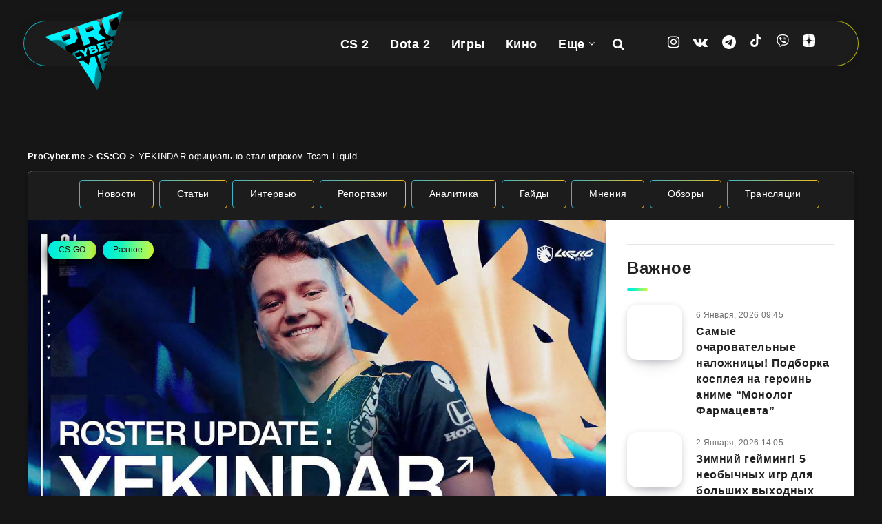

--- FILE ---
content_type: text/html; charset=UTF-8
request_url: https://procyber.me/raznoe/2022/10/yekindar-oficzialno-stal-igrokom-team-liquid/
body_size: 35701
content:
<!DOCTYPE html>
<html lang="ru-RU" prefix="og: http://ogp.me/ns# fb: http://ogp.me/ns/fb# article: http://ogp.me/ns/article#">
<head>
    <meta charset="UTF-8">
    <meta name="viewport" content="width=device-width, initial-scale=1, maximum-scale=5">
    <meta name="MobileOptimized" content="320">
    <meta name="HandheldFriendly" content="true">
        <link rel="preconnect" href="https://cdn.procyber.me">
    <title>YEKINDAR официально стал игроком Team Liquid | ProCyber.me</title>
<meta name='robots' content='max-image-preview:large' />
<script>
window.Ya || (window.Ya = {});
window.YaHeaderBiddingSettings = {biddersMap:{"sape": "3012087"}, timeout: 750};
window.yaContextCb = window.yaContextCb || [];
window.Ya.adfoxCode || (window.Ya.adfoxCode = {});
window.Ya.adfoxCode.hbCallbacks || (window.Ya.adfoxCode.hbCallbacks = []);

window.dataLayer = window.dataLayer || [];
</script>
<!-- start: Estudio Patagon Meta Tags -->
<meta name="description" content="Латвийский профессиональный игрок в CS:GO Марекс YEKINDAR Галинскис официально перешел в Team Liquid. Ранее киберспортсмен числился в составе Virtus.pro и выступал за “жидких” в качестве..."/>
<meta property="og:locale" content="ru_RU" />
<meta property="og:title" content="YEKINDAR официально стал игроком Team Liquid - ProCyber.me"/>
<meta property="og:description" content="Латвийский профессиональный игрок в CS:GO Марекс YEKINDAR Галинскис официально перешел в Team Liquid. Ранее киберспортсмен числился в составе Virtus.pro и выступал за “жидких” в качестве..."/>
<meta property="og:image" content="https://cdn.procyber.me/wp-content/uploads/2022/10/photo_2022-10-18_22-25-12.jpg"/>
<meta property="og:type" content="article"/>
<meta property="og:url" content="https://procyber.me/raznoe/2022/10/yekindar-oficzialno-stal-igrokom-team-liquid/"/>
<meta property="og:site_name" content="ProCyber.me"/>
<meta property="article:published_time" content="2022-10-18T23:25:30+03:00" />
<meta property="article:modified_time" content="2022-10-18T23:25:30+03:00" />
<meta name="twitter:card" content="summary_large_image" />
<meta name="twitter:description" content="Латвийский профессиональный игрок в CS:GO Марекс YEKINDAR Галинскис официально перешел в Team Liquid. Ранее киберспортсмен числился в составе Virtus.pro и выступал за “жидких” в качестве..." />
<meta name="twitter:title" content="YEKINDAR официально стал игроком Team Liquid - ProCyber.me" />
<meta name="twitter:image" content="https://cdn.procyber.me/wp-content/uploads/2022/10/photo_2022-10-18_22-25-12.jpg" />
<!-- end: Estudio Patagon Meta Tags -->
<meta name="referrer" content="strict-origin-when-cross-origin">
<meta property="identifier" content="111779">
<meta name="description" content="Латвийский профессиональный игрок в CS:GO Марекс YEKINDAR Галинскис официально перешел в Team Liquid. Ранее киберспортсмен числился в составе Virtus.">
<meta property="og:locale" content="ru_RU">
<meta property="og:title" content="YEKINDAR официально стал игроком Team Liquid | ProCyber.me">
<meta property="og:description" content="Латвийский профессиональный игрок в CS:GO Марекс YEKINDAR Галинскис официально перешел в Team Liquid. Ранее киберспортсмен числился в составе Virtus.">
<meta property="og:image" content="https://cdn.procyber.me/wp-content/uploads/2022/10/photo_2022-10-18_22-25-12.jpg">
<meta property="og:type" content="article">
<meta property="og:url" content="https://procyber.me/raznoe/2022/10/yekindar-oficzialno-stal-igrokom-team-liquid/">
<meta property="og:site_name" content="ProCyber.me">
<meta property="article:published_time" content="2022-10-18T23:25:30+03:00">
<meta property="article:modified_time" content="2022-10-18T23:25:30+03:00">
<meta property="article:author" content="Евгений Ляльков">
<meta property="article:tag" content="CS:GO">
<meta property="article:tag" content="Team Liquid CS">
<meta property="article:tag" content="YEKINDAR">
<meta name="theme-color" content="#161616">
<meta name="msapplication-config" content="/browserconfig.xml">
<meta property="fb:pages" content="105816524601403">
<meta property="fb:app_id" content="863150044949994">
<link rel="mask-icon" href="/wp-content/uploads/icons/safari-pinned-tab.svg" color="#161616">
<link rel="manifest" href="/manifest.json">
<link rel="alternate" type="application/rss+xml" title="ProCyber.me" href="https://procyber.me/feed/" />
<style id='wp-img-auto-sizes-contain-inline-css'>
img:is([sizes=auto i],[sizes^="auto," i]){contain-intrinsic-size:3000px 1500px}
/*# sourceURL=wp-img-auto-sizes-contain-inline-css */
</style>
<link rel="stylesheet" id="gn-frontend-gnfollow-style-css" href="https://procyber.me/wp-content/plugins/gn-publisher/assets/css/gn-frontend-gnfollow.min.css?ver=1.5.26" media="all">
<link rel="stylesheet" id="epcl-plugins-css" href="https://procyber.me/wp-content/themes/reco/assets/dist/plugins.min.css?ver=5.1.0" media="all">
<link rel="stylesheet" id="reco-child-css-css" href="https://procyber.me/wp-content/themes/reco-child/style.css?ver=7.1.27" media="all">
<link rel="canonical" href="https://procyber.me/raznoe/2022/10/yekindar-oficzialno-stal-igrokom-team-liquid/" />
     <style id="epcl-theme-critical-css">.grid-container,.widget_archive ul>li ul.children li,.widget_archive ul>li ul.sub-menu li,.widget_categories ul>li ul.children li,.widget_categories ul>li ul.sub-menu li,.widget_meta ul>li ul.children li,.widget_meta ul>li ul.sub-menu li,.widget_nav_menu ul>li ul.children li,.widget_nav_menu ul>li ul.sub-menu li,.widget_pages ul>li ul.children li,.widget_pages ul>li ul.sub-menu li,.widget_recent_entries ul>li ul.children li,.widget_recent_entries ul>li ul.sub-menu li,.widget_rss ul>li ul.children li,.widget_rss ul>li ul.sub-menu li,div.text .wp-block-archives li ul.children li,div.text .wp-block-archives li ul.sub-menu li,div.text .wp-block-categories li ul.children li,div.text .wp-block-categories li ul.sub-menu li,div.text .wp-block-latest-posts li ul.children li,div.text .wp-block-latest-posts li ul.sub-menu li{padding-left:30px}div.text .wp-video,div.text iframe,div.text img,div.text pre,div.text table,div.text video,img,select{max-width:100%}a,div.text .ep-shortcode a:hover,div.text a.ep-shortcode:hover,div.text ins,ins{text-decoration:none}#footer .post .thumb,.thumb{min-height:80px}#footer .widget,.title.ularge,div.articles article.no-author div.post-excerpt{margin-bottom:30px}.clear{clear:both;display:block;overflow:hidden;visibility:hidden;width:0;height:0}.clearfix:after,.clearfix:before,.grid-100:after,.grid-100:before,.grid-10:after,.grid-10:before,.grid-15:after,.grid-15:before,.grid-20:after,.grid-20:before,.grid-25:after,.grid-25:before,.grid-30:after,.grid-30:before,.grid-33:after,.grid-33:before,.grid-35:after,.grid-35:before,.grid-40:after,.grid-40:before,.grid-45:after,.grid-45:before,.grid-50:after,.grid-50:before,.grid-55:after,.grid-55:before,.grid-5:after,.grid-5:before,.grid-60:after,.grid-60:before,.grid-65:after,.grid-65:before,.grid-66:after,.grid-66:before,.grid-70:after,.grid-70:before,.grid-75:after,.grid-75:before,.grid-80:after,.grid-80:before,.grid-85:after,.grid-85:before,.grid-90:after,.grid-90:before,.grid-95:after,.grid-95:before,.grid-container:after,.grid-container:before,.mobile-grid-100:after,.mobile-grid-100:before,.mobile-grid-10:after,.mobile-grid-10:before,.mobile-grid-15:after,.mobile-grid-15:before,.mobile-grid-20:after,.mobile-grid-20:before,.mobile-grid-25:after,.mobile-grid-25:before,.mobile-grid-30:after,.mobile-grid-30:before,.mobile-grid-33:after,.mobile-grid-33:before,.mobile-grid-35:after,.mobile-grid-35:before,.mobile-grid-40:after,.mobile-grid-40:before,.mobile-grid-45:after,.mobile-grid-45:before,.mobile-grid-50:after,.mobile-grid-50:before,.mobile-grid-55:after,.mobile-grid-55:before,.mobile-grid-5:after,.mobile-grid-5:before,.mobile-grid-60:after,.mobile-grid-60:before,.mobile-grid-65:after,.mobile-grid-65:before,.mobile-grid-66:after,.mobile-grid-66:before,.mobile-grid-70:after,.mobile-grid-70:before,.mobile-grid-75:after,.mobile-grid-75:before,.mobile-grid-80:after,.mobile-grid-80:before,.mobile-grid-85:after,.mobile-grid-85:before,.mobile-grid-90:after,.mobile-grid-90:before,.mobile-grid-95:after,.mobile-grid-95:before,.tablet-grid-100:after,.tablet-grid-100:before,.tablet-grid-10:after,.tablet-grid-10:before,.tablet-grid-15:after,.tablet-grid-15:before,.tablet-grid-20:after,.tablet-grid-20:before,.tablet-grid-25:after,.tablet-grid-25:before,.tablet-grid-30:after,.tablet-grid-30:before,.tablet-grid-33:after,.tablet-grid-33:before,.tablet-grid-35:after,.tablet-grid-35:before,.tablet-grid-40:after,.tablet-grid-40:before,.tablet-grid-45:after,.tablet-grid-45:before,.tablet-grid-50:after,.tablet-grid-50:before,.tablet-grid-55:after,.tablet-grid-55:before,.tablet-grid-5:after,.tablet-grid-5:before,.tablet-grid-60:after,.tablet-grid-60:before,.tablet-grid-65:after,.tablet-grid-65:before,.tablet-grid-66:after,.tablet-grid-66:before,.tablet-grid-70:after,.tablet-grid-70:before,.tablet-grid-75:after,.tablet-grid-75:before,.tablet-grid-80:after,.tablet-grid-80:before,.tablet-grid-85:after,.tablet-grid-85:before,.tablet-grid-90:after,.tablet-grid-90:before,.tablet-grid-95:after,.tablet-grid-95:before{content:".";display:block;overflow:hidden;visibility:hidden;font-size:0;line-height:0;width:0;height:0}.clearfix:after,.grid-100:after,.grid-10:after,.grid-15:after,.grid-20:after,.grid-25:after,.grid-30:after,.grid-33:after,.grid-35:after,.grid-40:after,.grid-45:after,.grid-50:after,.grid-55:after,.grid-5:after,.grid-60:after,.grid-65:after,.grid-66:after,.grid-70:after,.grid-75:after,.grid-80:after,.grid-85:after,.grid-90:after,.grid-95:after,.grid-container:after,.mobile-grid-100:after,.mobile-grid-10:after,.mobile-grid-15:after,.mobile-grid-20:after,.mobile-grid-25:after,.mobile-grid-30:after,.mobile-grid-33:after,.mobile-grid-35:after,.mobile-grid-40:after,.mobile-grid-45:after,.mobile-grid-50:after,.mobile-grid-55:after,.mobile-grid-5:after,.mobile-grid-60:after,.mobile-grid-65:after,.mobile-grid-66:after,.mobile-grid-70:after,.mobile-grid-75:after,.mobile-grid-80:after,.mobile-grid-85:after,.mobile-grid-90:after,.mobile-grid-95:after,.tablet-grid-100:after,.tablet-grid-10:after,.tablet-grid-15:after,.tablet-grid-20:after,.tablet-grid-25:after,.tablet-grid-30:after,.tablet-grid-33:after,.tablet-grid-35:after,.tablet-grid-40:after,.tablet-grid-45:after,.tablet-grid-50:after,.tablet-grid-55:after,.tablet-grid-5:after,.tablet-grid-60:after,.tablet-grid-65:after,.tablet-grid-66:after,.tablet-grid-70:after,.tablet-grid-75:after,.tablet-grid-80:after,.tablet-grid-85:after,.tablet-grid-90:after,.tablet-grid-95:after,.widget_archive ul>li,.widget_categories ul>li{clear:both}.grid-container{margin-left:auto;margin-right:auto;padding-right:30px;max-width:1200px}.grid-10,.grid-100,.grid-15,.grid-20,.grid-25,.grid-30,.grid-33,.grid-35,.grid-40,.grid-45,.grid-5,.grid-50,.grid-55,.grid-60,.grid-65,.grid-66,.grid-70,.grid-75,.grid-80,.grid-85,.grid-90,.grid-95,.mobile-grid-10,.mobile-grid-100,.mobile-grid-15,.mobile-grid-20,.mobile-grid-25,.mobile-grid-30,.mobile-grid-33,.mobile-grid-35,.mobile-grid-40,.mobile-grid-45,.mobile-grid-5,.mobile-grid-50,.mobile-grid-55,.mobile-grid-60,.mobile-grid-65,.mobile-grid-66,.mobile-grid-70,.mobile-grid-75,.mobile-grid-80,.mobile-grid-85,.mobile-grid-90,.mobile-grid-95,.tablet-grid-10,.tablet-grid-100,.tablet-grid-15,.tablet-grid-20,.tablet-grid-25,.tablet-grid-30,.tablet-grid-33,.tablet-grid-35,.tablet-grid-40,.tablet-grid-45,.tablet-grid-5,.tablet-grid-50,.tablet-grid-55,.tablet-grid-60,.tablet-grid-65,.tablet-grid-66,.tablet-grid-70,.tablet-grid-75,.tablet-grid-80,.tablet-grid-85,.tablet-grid-90,.tablet-grid-95{-webkit-box-sizing:border-box;box-sizing:border-box;padding-left:30px;padding-right:30px}.grid-parent{padding-left:0;padding-right:0}a,abbr,acronym,address,applet,article,aside,audio,b,big,blockquote,body,button,canvas,caption,center,cite,code,dd,del,details,dfn,div,dl,dt,em,embed,fieldset,figcaption,figure,footer,form,h1,h2,h3,h4,h5,h6,header,hgroup,html,i,iframe,img,ins,kbd,label,legend,li,mark,menu,nav,object,ol,output,p,pre,q,ruby,s,samp,section,small,span,strike,strong,sub,summary,sup,table,tbody,td,tfoot,th,thead,time,tr,tt,u,ul,var,video{margin:0;padding:0;border:0;vertical-align:baseline;-webkit-text-size-adjust:100%;-ms-text-size-adjust:100%;-webkit-font-smoothing:antialiased;text-rendering:optimizeLegibility}small,sub,sup{font-size:75%}div.text address,em,i{font-style:italic}#author:not(input) div.avatar img,#header.has-sticky-logo.is-sticky .sticky-logo,#single .post-format-audio iframe,#single .post-format-gallery iframe,#single .post-format-video iframe,article,aside,details,div.articles.classic,figcaption,figure,footer,header,hgroup,main,menu,nav,section,video{display:block}ol,ul{list-style:none}blockquote,q{quotes:none}blockquote:after,blockquote:before,q:after,q:before{content:"";content:none}table{border-collapse:collapse;border-spacing:0}html,textarea{overflow:auto}body,html{width:100%;height:auto}button,input,textarea{margin:0;padding:0;border:0;outline:0}a,button,input[type=button],input[type=submit],label{cursor:pointer}h1,h2,h3,h4,h5,h6{font-weight:400;color:#222}#search-lightbox .title span,.title,.widget_calendar table caption,.widget_calendar table th,b,div.text h1,div.text h2,div.text h3,div.text h4,div.text h5,div.text h6,strong{font-weight:700}address{font-style:normal}sub,sup{line-height:0;position:relative;vertical-align:baseline}sup{top:-.5em}sub{bottom:-.25em}abbr,acronym,div.text abbr,div.text acronym{border-bottom:1px dotted;cursor:help}::-moz-selection{background:#00e4f1;color:#fff;text-shadow:none}::selection{background:#00e4f1;color:#fff;text-shadow:none}h1{font-size:26px}.title,h2{font-size:24px}h3{font-size:22px}div.articles.columns-4 article .title,h4{font-size:20px}#single .share-buttons .button svg,#single .share-buttons .epcl-button svg,#single .share-buttons .pagination div.nav a svg,.pagination div.nav #single .share-buttons a svg,svg.icon{width:18px;height:18px;vertical-align:middle;margin-top:-1px}#footer .widget_epcl_featured_category .item .title,#footer .widget_epcl_posts_thumbs .item .title,#footer .widget_epcl_related_articles .item .title,#single .share-buttons .button i.fa,#single .share-buttons .epcl-button i.fa,#single .share-buttons .pagination div.nav a i.fa,.pagination div.nav #single .share-buttons a i.fa,div.text h4,h5{font-size:18px}.widget_archive ul>li a,.widget_categories ul>li a,.widget_meta ul>li a,.widget_nav_menu ul>li a,.widget_pages ul>li a,.widget_recent_entries ul>li a,.widget_rss ul>li a,div.text h5,h6{font-size:16px}.title{margin-bottom:40px;line-height:1.6;letter-spacing:.6px}.title.ularge{font-size:40px;font-weight:400;line-height:1.2}.title.large{font-size:34px;line-height:1.1}.title.medium{font-size:26px;line-height:1.4}.title.small,.widget_calendar table caption{font-size:18px;margin-bottom:10px;line-height:1.45}.title.usmall{font-size:16px;margin-bottom:5px;line-height:1.45}.title.half-margin,.widget_text p,div.articles h3.title,div.text blockquote,div.text dd,div.text pre{margin-bottom:20px}.title.white{color:#fff}.title.bordered:after{display:block;content:"";width:30px;height:4px;background:linear-gradient(97.39deg,#00e4f1 -10.37%,#00eedb 14.12%,#1ef5b7 38.62%,#70f989 63.11%,#aef854 87.61%,#ecf100 112.1%);border-radius:4px;margin-top:10px}.title .count{display:inline-block;font-weight:700;font-size:140%;vertical-align:middle;line-height:1;margin-top:-8px}.alignbaseline{vertical-align:baseline!important}.fw-bold,.title.bold{font-weight:700!important}.border-effect a:before,.underline-effect a:before{-webkit-transition:.4s;transition:.4s;content:"";position:absolute;left:0;top:100%;width:100%;border-bottom:1px solid;opacity:.5}.border-effect a,.underline-effect a{position:relative;z-index:1;padding-bottom:2px}.border-effect a:before,.underline-effect a:hover:before{width:90%;left:5%}.border-effect a:before{opacity:0;visibility:hidden}.border-effect a:hover:before{width:100%;left:0;opacity:1;visibility:visible}.my-mfp-zoom-in .mfp-content{-webkit-opacity:0;-moz-opacity:0;opacity:0;-webkit-transition:.2s ease-in-out;transition:.2s ease-in-out;-webkit-transform:scale(.8);-ms-transform:scale(.8);transform:scale(.8)}.my-mfp-zoom-in.mfp-ready .mfp-content{-webkit-opacity:1;-moz-opacity:1;opacity:1;-webkit-transform:scale(1);-ms-transform:scale(1);transform:scale(1)}.my-mfp-zoom-in.mfp-removing .mfp-content{-webkit-transform:scale(.8);-ms-transform:scale(.8);transform:scale(.8);-webkit-opacity:0;-moz-opacity:0;opacity:0}.my-mfp-zoom-in.mfp-bg{opacity:.001;-webkit-transition:opacity .3s ease-out;transition:opacity .3s ease-out}.my-mfp-zoom-in.mfp-ready.mfp-bg{-webkit-opacity:0.8;-moz-opacity:0.8;opacity:.8}.my-mfp-zoom-in.mfp-removing.mfp-bg{-webkit-opacity:0;-moz-opacity:0;opacity:0}.widget_media_image a,a.hover-effect{display:block;position:relative;overflow:hidden}.widget_media_image a:after,a.hover-effect:after{content:"";display:block;position:absolute;left:0;top:0;width:100%;height:100%;-webkit-transition:.6s;transition:.6s;background:#000;opacity:0;z-index:3}.widget_media_image a img,.widget_media_image a span.cover,a.hover-effect img,a.hover-effect span.cover{display:block;width:100%;height:auto;-webkit-backface-visibility:hidden;backface-visibility:hidden;-webkit-transition:.6s;transition:.6s}a img,form.search-form .submit{-webkit-backface-visibility:hidden}.widget_media_image a:hover:after,a.hover-effect:hover:after{opacity:.15}.gradient-effect a{padding-bottom:5px;background:-webkit-gradient(linear,left top,right top,from(#00e4f1),to(#ffd012));background:linear-gradient(to right,#00e4f1 0,#ffd012 100%);background-size:0 4px;background-repeat:no-repeat;background-position:left 87%}.gradient-effect a:after,.gradient-effect a:before,.widget_archive select,.widget_categories select,.widget_meta select,.widget_nav_menu select,.widget_pages select,.widget_recent_entries select,.widget_rss select,select.custom-select{display:none}.gradient-effect a:hover{color:#222;background-size:100% 4px}.button,.epcl-button,.pagination div.nav a{display:inline-block;background-color:#00e4f1;color:#fff;font-size:14px;padding:7px 25px;border-radius:25px;border:2px solid transparent;letter-spacing:.3px;font-weight:500;-webkit-transition:.3s;transition:.3s}.button:hover,.epcl-button:hover,.pagination div.nav a:hover,button:hover,input[type=submit]:hover{border-color:#00e4f1;color:#00e4f1;background-color:transparent}.button.small,.epcl-button.small,.pagination div.nav a.small,button.small,input[type=submit].small{font-size:12px;padding:5px 15px}.button.medium,.epcl-button.medium,.pagination div.nav a.medium,button.medium,input[type=submit].medium{font-size:16px;padding:6px 25px;font-weight:500;letter-spacing:.75px}.button.large,.epcl-button.large,.pagination div.nav a.large,button.large,input[type=submit].large{font-size:22px;padding:8px 25px;font-weight:700;border-radius:32px}.button.circle,.epcl-button.circle,.pagination div.nav a.circle,button.circle,input[type=submit].circle{padding:7px;width:30px;height:30px;border-radius:50%;text-align:center;line-height:30px;font-size:16px}.button.circle i.fa,.epcl-button.circle i.fa,.pagination div.nav a.circle i.fa,button.circle i.fa,input[type=submit].circle i.fa{margin:0;vertical-align:middle}.button.outline,.epcl-button.outline,.pagination div.nav a,.pagination div.nav a.epcl-button,button.outline,input[type=submit].outline{background-color:transparent;-webkit-box-shadow:none;box-shadow:none;border:2px solid #00e4f1;color:#00e4f1}.button.outline:hover,.epcl-button.outline:hover,.pagination div.nav a.epcl-button:hover,.pagination div.nav a:hover,button.outline:hover,input[type=submit].outline:hover{color:#fff;background-color:#00e4f1}.button.dark,.epcl-button.dark,.pagination div.nav a.dark,button.dark,input[type=submit].dark{background-color:#111}.button.dark:hover,.epcl-button.dark:hover,.pagination div.nav a.dark:hover,button.dark:hover,input[type=submit].dark:hover{color:#fff;background-color:#282828}.button i.fa,.epcl-button i.fa,.pagination div.nav a i.fa,button i.fa,input[type=submit] i.fa{font-size:85%;margin-right:5px}.epcl-load-more.disabled{cursor:default}#single .share-buttons .epcl-share-bottom,.pagination div.nav,.widget_tag_cloud,.wp-block-tag-cloud,div.meta time,div.tags,div.text .wp-block-archives li div,div.text .wp-block-categories li div,div.text .wp-block-latest-posts li div{display:inline-block}.absolute.widget_tag_cloud,.absolute.wp-block-tag-cloud,div.tags.absolute{position:absolute;left:5px;bottom:5px;z-index:10}.no-thumb.widget_tag_cloud,.no-thumb.wp-block-tag-cloud,div.tags.no-thumb{margin-bottom:12.5px;margin-left:-5px}.widget_tag_cloud a,.widget_tag_cloud span,.wp-block-tag-cloud a,.wp-block-tag-cloud span,div.tags a,div.tags span{font-size:13px;color:#111;background:linear-gradient(97.39deg,#00e4f1 -10.37%,#00eedb 14.12%,#1ef5b7 38.62%,#70f989 63.11%,#aef854 87.61%,#ecf100 112.1%);display:inline-block;padding:3px 15px;vertical-align:top;border-radius:25px;margin-bottom:5px;margin-left:5px}.widget_calendar table thead,.widget_tag_cloud a:hover,.wp-block-tag-cloud a:hover,div.tags a:hover{background:#111;color:#fff}a[href*=fullcover],a[href*=nosidebar],span.fullcover,span.nosidebar{display:none!important}input[type=email],input[type=number],input[type=password],input[type=tel],input[type=text],input[type=url],select,textarea{display:block;background:#f2f2f2;border:2px solid #f2f2f2;color:#494949;font-size:15px;letter-spacing:.3px;padding:12px 30px;height:45px;width:100%;margin-bottom:15px;-webkit-box-sizing:border-box;box-sizing:border-box;border-radius:25px;outline:0;-webkit-appearance:none;-moz-appearance:none;appearance:none;-webkit-transition:.3s;transition:.3s}input[type=email]::-webkit-input-placeholder,input[type=number]::-webkit-input-placeholder,input[type=password]::-webkit-input-placeholder,input[type=tel]::-webkit-input-placeholder,input[type=text]::-webkit-input-placeholder,input[type=url]::-webkit-input-placeholder,select::-webkit-input-placeholder,textarea::-webkit-input-placeholder{color:rgba(17,17,17,.75)}input[type=email]:-moz-placeholder,input[type=number]:-moz-placeholder,input[type=password]:-moz-placeholder,input[type=tel]:-moz-placeholder,input[type=text]:-moz-placeholder,input[type=url]:-moz-placeholder,select:-moz-placeholder,textarea:-moz-placeholder{color:rgba(17,17,17,.75)}input[type=email]::-moz-placeholder,input[type=number]::-moz-placeholder,input[type=password]::-moz-placeholder,input[type=tel]::-moz-placeholder,input[type=text]::-moz-placeholder,input[type=url]::-moz-placeholder,select::-moz-placeholder,textarea::-moz-placeholder{color:rgba(17,17,17,.75)}input[type=email]:-ms-input-placeholder,input[type=number]:-ms-input-placeholder,input[type=password]:-ms-input-placeholder,input[type=tel]:-ms-input-placeholder,input[type=text]:-ms-input-placeholder,input[type=url]:-ms-input-placeholder,select:-ms-input-placeholder,textarea:-ms-input-placeholder{color:rgba(17,17,17,.75)}input[type=email]:focus,input[type=number]:focus,input[type=password]:focus,input[type=tel]:focus,input[type=text]:focus,input[type=url]:focus,select:focus,textarea:focus{border-color:#d8d8d8}input[type=email].small,input[type=number].small,input[type=password].small,input[type=tel].small,input[type=text].small,input[type=url].small,select.small,textarea.small{display:inline-block;width:70px;height:36px;padding:10px;text-align:center;margin-bottom:0}.widget_calendar table,div.text table,textarea{width:100%}textarea{height:170px;resize:none;padding-top:25px;padding-bottom:25px}button,input[type=submit]{display:inline-block;background-color:#00e4f1;color:#fff;padding:10px 30px;border-radius:25px;border:2px solid transparent;letter-spacing:.3px;font-weight:500;-webkit-transition:.3s;transition:.3s;font-size:18px;line-height:normal}input[type=submit]:hover{background-color:transparent!important}select{height:auto;background:url("[data-uri]") 97% center/9px 6px no-repeat #f2f2f2;-webkit-appearance:none;-moz-appearance:none;appearance:none}.widget_archive select,.widget_categories select,.widget_meta select,.widget_nav_menu select,.widget_pages select,.widget_recent_entries select,.widget_rss select,.wp-block-categories select,select.custom-select{border:0;border-radius:5px;padding:10px 25px 10px 15px;background:url("[data-uri]") 93% center/9px 6px no-repeat #00e4f1;color:#fff;font-size:15px;outline:0;cursor:pointer;margin-left:20px;-webkit-appearance:none;-moz-appearance:none;appearance:none}.widget_rss a,.widget_rss cite,div.text b,div.text dt,div.text table th{font-weight:600}.widget_archive select option,.widget_categories select option,.widget_meta select option,.widget_nav_menu select option,.widget_pages select option,.widget_recent_entries select option,.widget_rss select option,.wp-block-categories select option,select.custom-select option{color:#222;background:#fff}.widget_archive select::-ms-expand,.widget_categories select::-ms-expand,.widget_meta select::-ms-expand,.widget_nav_menu select::-ms-expand,.widget_pages select::-ms-expand,.widget_recent_entries select::-ms-expand,.widget_rss select::-ms-expand,select.custom-select::-ms-expand{display:none}.epcl-slider .item article .author-meta .author-image,.widget_archive select:first-child,.widget_categories select:first-child,.widget_meta select:first-child,.widget_nav_menu select:first-child,.widget_pages select:first-child,.widget_recent_entries select:first-child,.widget_rss select:first-child,div.text .wp-block-gallery,select.custom-select:first-child{margin-left:0}#single .author-meta:hover,.widget_archive select option,.widget_categories select option,.widget_meta select option,.widget_nav_menu select option,.widget_pages select option,.widget_recent_entries select option,.widget_rss select option,div.articles.classic article div.meta .author-meta:hover,select.custom-select option{color:#111}button{-webkit-transition:.3s;transition:.3s}form p{margin-bottom:15px;font-size:13px}.empty{border:1px solid #f15f74!important}::-webkit-input-placeholder{color:rgba(255,255,255,.75)}:-moz-placeholder{color:rgba(255,255,255,.75)}::-moz-placeholder{color:rgba(255,255,255,.75)}:-ms-input-placeholder{color:rgba(255,255,255,.75)}form.search-form{position:relative;z-index:1;max-width:none!important}#footer a#back-to-top i.fa,div.text .gallery dl,form.search-form input{margin:0}form.search-form input.search-field{background:rgba(0,0,0,.15);border:0;color:#fff}form.search-form input.search-field::-webkit-input-placeholder{color:#fff}form.search-form input.search-field:-moz-placeholder{color:#fff}form.search-form input.search-field::-moz-placeholder{color:#fff}form.search-form input.search-field:-ms-input-placeholder{color:#fff}form.search-form .submit{position:absolute;right:20px;top:50%;color:#fff;background:0 0;border:0;backface-visibility:hidden;margin-top:-13px;padding:0}#single section.related article:hover div.overlay,.notice.text .close:hover,form.search-form .submit:hover{opacity:.75}.widget a{color:#222}.widget .widget-title{margin-bottom:20px}.widget .nice-select{float:none;border-color:#00e4f1;background-color:#00e4f1;color:#fff;font-weight:500;margin:0}.widget .nice-select:active,.widget .nice-select:focus,.widget .nice-select:hover{background-color:#00e4f1;border-color:#00e4f1;color:#fff}.widget .nice-select:after{border-bottom:2px solid #fff;border-right:2px solid #fff}#footer .widget .nice-select{background-color:transparent;color:#fff;border-color:#fff}#footer .widget .nice-select.open{border-color:#fff}.widget_text .textwidget{margin-top:-9px}#single.fullcover .featured-image .top .title,#single.fullcover .featured-image div.info .title,.widget_epcl_featured_category .item .title,.widget_epcl_featured_category .item:last-of-type,.widget_epcl_posts_thumbs .item .title,.widget_epcl_posts_thumbs .item:last-of-type,.widget_epcl_related_articles .item .title,.widget_epcl_related_articles .item:last-of-type,.widget_text p:last-of-type,div.articles.classic article .post-format-wrapper,div.text .wp-block-image figure,div.text .wp-block-quote p:last-of-type,div.text blockquote p:last-of-type,div.text img.aligncenter,section.widget_epcl_tweets p:last-of-type{margin-bottom:0}#footer .widget_archive ul>li a:before,#footer .widget_categories ul>li a:before,#footer .widget_meta ul>li a:before,#footer .widget_nav_menu ul>li a:before,#footer .widget_pages ul>li a:before,#footer .widget_recent_entries ul>li a:before,#footer .widget_rss ul>li a:before,#footer .widget_tag_cloud a:before,#footer .wp-block-tag-cloud a:before,#header .sticky-logo,#header div.menu-mobile,#header nav ul.menu>li.menu-item-has-children.last-menu-item ul.sub-menu li:after,#header.has-sticky-logo.is-sticky .logo,#header.is-sticky .epcl-banner,#header.is-sticky div.menu-wrapper .ads,#header.is-sticky div.menu-wrapper .clear.ad,#header.is-sticky div.menu-wrapper div.border,#page .no-thumb .featured-image,#search-lightbox .mfp-close,#search-results article iframe,#search-results article img,.epcl-banner-wrapper a:before,.epcl-gallery.loaded .loading,.no-sidebar #sidebar,.notice.text .close:before,.pace-inactive,.widget_archive label,.widget_archive>ul>li:before,.widget_categories label,.widget_categories>ul>li:before,.widget_epcl_instagram.loaded .loading,.widget_epcl_social div.icons a:before,.widget_media_audio a:before,.widget_media_image a:before,.widget_meta label,.widget_nav_menu label,.widget_pages label,.widget_recent_entries label,.widget_recent_entries>ul>li:before,.widget_rss .widget-title a:before,.widget_rss label,.widget_rss>ul>li:before,div.articles .post-format-wrapper.hidden,div.articles article.first-row div.border,div.articles.classic article.no-thumb .left,div.text .wp-block-pullquote blockquote:before{display:none}.widget_archive ul>li,.widget_categories ul>li,.widget_meta ul>li,.widget_nav_menu ul>li,.widget_pages ul>li,.widget_recent_entries ul>li,.widget_rss ul>li{display:block;margin-bottom:10px;padding-bottom:10px;border-bottom:1px solid #e5e5e5}.widget_archive ul>li:last-of-type,.widget_categories ul>li:last-of-type,.widget_meta ul>li:last-of-type,.widget_nav_menu ul>li:last-of-type,.widget_pages ul>li:last-of-type,.widget_recent_entries ul>li:last-of-type,.widget_rss ul>li:last-of-type,div.text .wp-block-archives li:last-of-type,div.text .wp-block-categories li:last-of-type,div.text .wp-block-latest-posts li:last-of-type{margin-bottom:0!important;border-bottom:0;padding-bottom:0}.widget_archive ul>li ul.children,.widget_archive ul>li ul.sub-menu,.widget_categories ul>li ul.children,.widget_categories ul>li ul.sub-menu,.widget_meta ul>li ul.children,.widget_meta ul>li ul.sub-menu,.widget_nav_menu ul>li ul.children,.widget_nav_menu ul>li ul.sub-menu,.widget_pages ul>li ul.children,.widget_pages ul>li ul.sub-menu,.widget_recent_entries ul>li ul.children,.widget_recent_entries ul>li ul.sub-menu,.widget_rss ul>li ul.children,.widget_rss ul>li ul.sub-menu{clear:both;padding:10px 0 0;margin-top:10px;border-top:1px solid #e5e5e5}#footer .widget_archive ul>li,#footer .widget_archive ul>li ul.children,#footer .widget_archive ul>li ul.sub-menu,#footer .widget_categories ul>li,#footer .widget_categories ul>li ul.children,#footer .widget_categories ul>li ul.sub-menu,#footer .widget_meta ul>li,#footer .widget_meta ul>li ul.children,#footer .widget_meta ul>li ul.sub-menu,#footer .widget_nav_menu ul>li,#footer .widget_nav_menu ul>li ul.children,#footer .widget_nav_menu ul>li ul.sub-menu,#footer .widget_pages ul>li,#footer .widget_pages ul>li ul.children,#footer .widget_pages ul>li ul.sub-menu,#footer .widget_recent_entries ul>li,#footer .widget_recent_entries ul>li ul.children,#footer .widget_recent_entries ul>li ul.sub-menu,#footer .widget_rss ul>li,#footer .widget_rss ul>li ul.children,#footer .widget_rss ul>li ul.sub-menu{border-color:rgba(255,255,255,.25)}.widget_archive>ul>li,.widget_categories>ul>li,.widget_recent_entries>ul>li,.widget_rss>ul>li{position:relative;z-index:1;padding-left:25px;background:url("https://procyber.me/wp-content/themes/reco/assets/images/tag-blue.svg") left 5px no-repeat;background-size:15px!important;font-size:16px}.widget_recent_entries>ul>li{background:url("https://procyber.me/wp-content/themes/reco/assets/images/file.svg") left 7px no-repeat}.widget_archive>ul>li{background:url("https://procyber.me/wp-content/themes/reco/assets/images/calendar-blue.svg") left 5px no-repeat}.widget_categories>ul>li:before{content:"\f02b"}.widget_archive,.widget_categories{color:#7c7c7c}.widget_archive ul li,.widget_categories ul li{text-align:right;padding-left:0;background:0 0;line-height:30px;padding-bottom:10px}.widget_archive ul li span,.widget_categories ul li span,div.text .wp-block-archives li span,div.text .wp-block-categories li span,div.text .wp-block-latest-posts li span{display:inline-block;padding:0 3px;border-radius:20px;color:#00e4f1;text-align:center;font-weight:700;-webkit-box-sizing:border-box;box-sizing:border-box}#archives .tag-description,#author:not(input) .author-name a,#author:not(input) .title,#footer .published a,#footer .widget_archive ul li span,#footer .widget_categories ul li span,#footer .widget_epcl_featured_category .item time,#footer .widget_epcl_posts_thumbs .item time,#footer .widget_epcl_related_articles .item time,#footer .widgets a,#footer div.text .wp-block-archives li span,#footer div.text .wp-block-categories li span,#footer div.text .wp-block-latest-posts li span,#footer section.widget_epcl_tweets p i.fa-twitter,#footer section.widget_epcl_tweets p small,#footer section.widget_epcl_tweets p svg,#single .featured-image div.info>a,#single.fullcover .featured-image .top>a,#single.fullcover div.meta .download,.notice.text a,.notice.text a:hover,.notice.text a:not([class]),.notice.text a:not([class]):hover,.widget_epcl_search .widget-title,.widget_search .widget-title{color:#fff}.widget_archive ul>li a,.widget_categories ul>li a{float:left}.widget_archive ul>li:after,.widget_archive ul>li:before,.widget_categories ul>li:after,.widget_categories ul>li:before,div.text .wp-block-archives li:after,div.text .wp-block-archives li:before,div.text .wp-block-categories li:after,div.text .wp-block-categories li:before,div.text .wp-block-latest-posts li:after,div.text .wp-block-latest-posts li:before{content:"";display:block;width:100%;clear:both}.widget_epcl_search,.widget_search{background:#00e4f1;border:0;padding:30px 25px!important;border-top-right-radius:7px}.cover,body.cover:before{background-size:cover!important}aside .widget_epcl_search,aside .widget_search{margin:0 -31px!important}#footer .widget_epcl_search,#footer .widget_search{padding:0!important;background:0 0}.widget_tag_cloud div.tagcloud,.wp-block-tag-cloud div.tagcloud{margin-left:-3px}.widget_tag_cloud a,.wp-block-tag-cloud a{font-size:14px!important;margin:0 3px 8px 0}.widget_tag_cloud a .tag-link-count,.wp-block-tag-cloud a .tag-link-count{margin-left:2px}#footer .widget_tag_cloud a,#footer .wp-block-tag-cloud a{color:#fff;background:rgba(0,0,0,.12);font-size:15px!important;padding:4px 20px}#footer .widget_tag_cloud a:hover,#footer .wp-block-tag-cloud a:hover{color:#fff;background:rgba(0,0,0,.2)}.widget_recent_entries .post-date{font-size:13px;display:block;color:#6f6f6f}.widget_calendar table td{border-top:1px solid #e5e5e5;text-align:center}.widget_calendar table td,.widget_calendar table th{padding:5px}.widget_calendar table #prev,div.text .wp-block-latest-posts li{text-align:left}#single section.related article.next,.widget_calendar table #next,div.articles .absolute.widget_tag_cloud,div.articles .absolute.wp-block-tag-cloud,div.articles div.tags.absolute{text-align:right}.widget_media_image a{display:inline-block;padding:0}.widget_media_image a img{display:block;width:auto}.widget_media_image img{border-radius:15px}#single .post-format-image,.widget_media_gallery .gallery-item{margin-top:0!important}.widget_media_gallery a{display:inline-block;vertical-align:top;padding:0 4px;overflow:hidden}.widget_media_gallery a img{border:0!important}.epcl-banner,.widget_rss .widget-title a,div.text .wp-block-gallery li,div.text .wp-block-quote ul,div.text .wp-block-social-links li,div.text blockquote ul,div.text ol li:last-of-type,div.text ul li:last-of-type{padding-bottom:0}.widget_rss ul li,.wp-caption p.wp-caption-text,div.articles.columns-4 article div.post-excerpt,div.text h6{font-size:14px}.widget_rss .rss-date{display:block;font-size:13px}.widget_rss .rssSummary,.widget_rss cite{display:block;padding-top:15px}#page .post-content,#single .section.widget_tag_cloud,#single .section.wp-block-tag-cloud,#single div.tags.section,#single.standard div.left-content,.widget_epcl_featured_category .info,.widget_epcl_posts_thumbs .info,.widget_epcl_related_articles .info,div.articles.classic article.no-thumb .bottom .title,div.text .wp-block-quote p,div.text blockquote p,div.text>:first-child{padding-top:0}.widget_epcl_featured_category .item,.widget_epcl_posts_thumbs .item,.widget_epcl_related_articles .item{margin-bottom:20px;position:relative;padding-left:100px;min-height:80px}.widget_epcl_featured_category .item.no-thumb,.widget_epcl_posts_thumbs .item.no-thumb,.widget_epcl_related_articles .item.no-thumb{padding:0;min-height:inherit}.widget_epcl_featured_category .item .thumb,.widget_epcl_posts_thumbs .item .thumb,.widget_epcl_related_articles .item .thumb{width:80px;height:80px;border-radius:15px;background:0 0;position:absolute;left:0;top:0;padding:0;-webkit-box-shadow:0 3px 12px -1px rgba(7,10,25,.2),0 22px 27px -20px rgba(7,10,25,.2);box-shadow:0 3px 12px -1px rgba(7,10,25,.2),0 22px 27px -20px rgba(7,10,25,.2)}.widget_epcl_featured_category .item time,.widget_epcl_posts_thumbs .item time,.widget_epcl_related_articles .item time{font-size:12px;color:#6f6f6f}.widget_epcl_featured_category .item time svg,.widget_epcl_posts_thumbs .item time svg,.widget_epcl_related_articles .item time svg{margin-right:5px;width:14px;height:14px;vertical-align:middle;margin-top:-3px;fill:#6f6f6f}#footer .widget_epcl_featured_category .item time svg,#footer .widget_epcl_posts_thumbs .item time svg,#footer .widget_epcl_related_articles .item time svg,#single.fullcover .featured-image .top time svg,#single.fullcover .featured-image div.info time svg{fill:#fff}aside .widget_epcl_featured_category .item a:before,aside .widget_epcl_posts_thumbs .item a:before,aside .widget_epcl_related_articles .item a:before{border:none}.epcl-gallery div.loading,.widget_epcl_instagram div.loading{text-align:center;padding:20px 0}.epcl-gallery ul,.widget_epcl_instagram ul{margin:0 -5px}.epcl-gallery ul li,.widget_epcl_instagram ul li{display:block;padding:0 5px 10px}#single .post-format-audio,#single .post-format-gallery,#single .post-format-video,.epcl-gallery ul li .wrapper,.widget_epcl_instagram ul li .wrapper{border-radius:15px;overflow:hidden}.epcl-gallery ul li a,.widget_epcl_instagram ul li a{display:block;overflow:hidden;width:100%;position:relative;z-index:1;background-position:center center;background-repeat:no-repeat;background-size:cover!important;padding-top:80%}.epcl-gallery ul li a:hover:before,.widget_epcl_instagram ul li a:hover:before{opacity:1;visibility:visible;-webkit-transform:scale(1);-ms-transform:scale(1);transform:scale(1)}.epcl-gallery ul li a span.cover,.widget_epcl_instagram ul li a span.cover{height:100%;width:101%;position:absolute;left:0;top:0}.widget_epcl_instagram ul li a{padding-top:20%}.widget_epcl_ads_125 .epcl-banner-wrapper{margin:0 -15px}.widget_epcl_ads_125 .epcl-banner{display:block;float:left;max-width:50%;-webkit-box-sizing:border-box;box-sizing:border-box;padding:0 15px 30px}.widget_epcl_ads_125 .epcl-banner a>img{display:block;max-width:100%;height:auto}.overflow,.widget_ep_ads_fluid .epcl-a{overflow:hidden}section.widget_epcl_tweets p{position:relative;padding-left:35px;margin-bottom:20px;font-size:13px;line-height:2}#header nav ul.menu li a:hover,#header nav ul.menu li.current-menu-ancestor>a,#header nav ul.menu li.current-menu-item>a,.epcl-breadcrumbs a:hover,a:hover,div.epcl-share a.location,div.text .wp-block-archives li a:hover,div.text .wp-block-categories li a:hover,div.text .wp-block-latest-posts li a:hover,section.widget_epcl_tweets p a{color:#00e4f1}section.widget_epcl_tweets p small{color:#7c7c7c;font-size:11px;padding-top:5px;display:block}section.widget_epcl_tweets p i.fa-twitter,section.widget_epcl_tweets p svg{font-size:21px;position:absolute;left:0;top:5px;color:#000}.widget_epcl_social div.icons{margin-bottom:0;padding-bottom:0}.widget_epcl_social div.icons a{display:block;height:64px;font-size:22px;font-weight:700;background:#dfe3de;color:#fff!important;margin:0 0 10px;position:relative;padding-left:40px;border-radius:40px}.pace .pace-progress,div.text .wp-block-quote:before,div.text blockquote:before{top:0;background:linear-gradient(97.39deg,#00e4f1 -10.37%,#00eedb 14.12%,#1ef5b7 38.62%,#70f989 63.11%,#aef854 87.61%,#ecf100 112.1%)}.widget_epcl_social div.icons a .icon,.widget_epcl_social div.icons a i{display:block;line-height:64px;font-size:30px;width:85px;text-align:center;position:absolute;right:0;top:0}.widget_epcl_social div.icons a svg{width:25px;height:25px;fill:#fff;vertical-align:middle;margin-top:-3px}.widget_epcl_social div.icons a p{padding-top:7px;letter-spacing:.5px}.widget_epcl_social div.icons a p span{display:block;font-size:9px;font-weight:400;letter-spacing:.5px;text-transform:uppercase;margin-top:-3px}.widget_epcl_social div.icons a.dribbble{background:#d97aa6}.widget_epcl_social div.icons a.dribbble:hover{background:#cf568e}.widget_epcl_social div.icons a.facebook{background:#507cbe}.widget_epcl_social div.icons a.facebook:hover{background:#3d66a3}.widget_epcl_social div.icons a.tumblr{background:#5f7990}.widget_epcl_social div.icons a.tumblr:hover{background:#4d6274}.widget_epcl_social div.icons a.youtube{background:#ef4646}.widget_epcl_social div.icons a.youtube:hover{background:#eb1c1c}.widget_epcl_social div.icons a.twitter{background:#222}.widget_epcl_social div.icons a.twitter:hover{background:#0b0b0b}.widget_epcl_social div.icons a.instagram{background:#d62976}.widget_epcl_social div.icons a.instagram:hover{background:#af2261}.widget_epcl_social div.icons a.linkedin{background:#0077b5}.widget_epcl_social div.icons a.linkedin:hover{background:#005987}.widget_epcl_social div.icons a.pinterest{background:#f16261}.widget_epcl_social div.icons a.pinterest:hover{background:#ed3837}.widget_epcl_social div.icons a.googleplus{background:#e24c3c}.widget_epcl_social div.icons a.googleplus:hover{background:#d1301f}.widget_epcl_social div.icons a.twitch{background:#6441a5}.widget_epcl_social div.icons a.twitch:hover{background:#503484}.widget_epcl_social div.icons a.vk{background:#45668e}.widget_epcl_social div.icons a.vk:hover{background:#36506f}.widget_epcl_social div.icons a.telegram{background:#08c}.widget_epcl_social div.icons a.telegram:hover{background:#00699e}.widget_epcl_social div.icons a.tiktok{background:#55d3dc}.widget_epcl_social div.icons a.tiktok:hover{background:#2fc9d4}.widget_epcl_social div.icons a.github{background:#333}.widget_epcl_social div.icons a.github:hover{background:#1c1c1c}.widget_epcl_social div.icons a.discord{background:#5865f2}.widget_epcl_social div.icons a.discord:hover{background:#404ff0}.widget_epcl_social div.icons a.rss{background:#f7b454}.widget_epcl_social div.icons a.rss:hover{background:#f5a128}body{font:400 15px/1.8 -apple-system,BlinkMacSystemFont,Segoe UI,Roboto,Helvetica Neue,Arial,Noto Sans,Liberation Sans,sans-serif,Apple Color Emoji,Segoe UI Emoji,Segoe UI Symbol,Noto Color Emoji;color:#494949;background:#161616;-webkit-overflow-scrolling:touch;margin:0 auto;letter-spacing:.3px;-ms-word-wrap:break-word;word-wrap:break-word}body.cover:before{content:"";position:fixed;left:0;top:0;z-index:-1;width:100%;height:100vh}.nice-select .list{opacity:0}[data-aos=fade]{opacity:0;-webkit-transition:.6s;transition:.6s}[data-aos=fade-up]{opacity:0;-webkit-transform:translateY(50px);-ms-transform:translateY(50px);transform:translateY(50px);-webkit-transition:.6s;transition:.6s}.lazy,[data-lazy=true],a{-webkit-transition:.3s}.aos-animate{-webkit-transform:translateY(0);-ms-transform:translateY(0);transform:translateY(0);opacity:1}.lazy,[data-lazy=true]{opacity:0;transition:.3s}.lazy.loaded,[data-lazy=true].loaded{opacity:1}img{height:auto}a{outline:0;color:#222;transition:.3s}a img{backface-visibility:hidden;-webkit-transition:.3s;transition:.3s}i.fa,i.icon{font-style:normal!important}svg.icon.large{width:21px;height:21px;margin-top:-3px}.no-margin{margin:0!important}.alignleft{float:left!important}.alignright{float:right!important}.aligncenter,.epcl-banner img.custom-image{display:block;margin:0 auto}.fw-normal{font-weight:400!important}.textleft{text-align:left!important}.textright{text-align:right!important}.textcenter{text-align:center!important}.uppercase{text-transform:uppercase}.cover{background-repeat:no-repeat!important;background-position:center center!important}hr{border:0;border-top:1px solid #e5e5e5;height:1px;margin:0 0 20px}.grid-container.grid-small{max-width:780px}.grid-container.grid-medium{max-width:900px}.section{padding-top:50px;padding-bottom:50px}.section.bordered{border-top:1px solid #e5e5e5;margin:0 -60px;padding-left:60px;padding-right:60px}.fullwidth,div.articles .post-format-video video{display:block;width:100%;height:auto}.full-link,.thumb .fullimage{position:absolute;left:0;top:0;width:100%;height:100%!important;z-index:1}.full-link{z-index:10}.content{-webkit-box-shadow:0 0 5px 0 rgba(0,0,0,.3);box-shadow:0 0 5px 0 rgba(0,0,0,.3);background:#fff;margin-top:60px;border-top-left-radius:7px;border-top-right-radius:7px;position:relative;z-index:2}.mfp-close{font-size:40px!important}.pace{-webkit-pointer-events:none;pointer-events:none;-webkit-user-select:none;-moz-user-select:none;-ms-user-select:none;user-select:none}.pace .pace-progress{position:fixed;z-index:2000;right:100%;width:100%;height:2px}#header .share-buttons,.notice.text{background:rgba(0,0,0,.1);color:#fff}.pace .pace-activity{display:block;position:fixed;z-index:2000;top:15px;left:15px;width:14px;height:14px;border:2px solid transparent;border-radius:10px;-webkit-animation:.4s linear infinite pace-spinner;animation:.4s linear infinite pace-spinner}@-webkit-keyframes pace-spinner{0%{-webkit-transform:rotate(0);transform:rotate(0)}to{-webkit-transform:rotate(360deg);transform:rotate(360deg)}}@keyframes pace-spinner{0%{-webkit-transform:rotate(0);transform:rotate(0)}to{-webkit-transform:rotate(360deg);transform:rotate(360deg)}}.epcl-banner.epcl-banner_below_header{height:90px}div.articles article .epcl-banner iframe{min-height:inherit!important;height:inherit!important;max-height:inherit!important}.epcl-breadcrumbs{padding-top:10px;margin-bottom:-50px;color:#fff;font-size:13px;position:relative;z-index:3}.epcl-breadcrumbs a{color:#fff;font-weight:600}.module-wrapper .epcl-breadcrumbs{padding-top:0;margin-bottom:10px}#search-results{position:relative;z-index:1;background:#fff;margin:20px auto}#search-results h2{padding:0 20px;text-align:center}#search-results div.box{margin-top:20px;padding:0 20px}#search-results article{background:#f9f9f9;padding:20px}#search-results article .title,#single section.related article div.info p,#single.fullcover .featured-image section.related article .top p,#single.fullcover section.related article .featured-image .top p{margin-bottom:5px}#search-results article time{opacity:.75;font-size:13px}#author:not(input){padding:30px;position:relative;z-index:1;text-align:center;background:#00e4f1;color:#fff;margin-top:50px}#author:not(input) div.avatar{position:absolute;left:50%;top:0;z-index:2;width:80px;margin:-40px 0 0 -40px}#author:not(input) div.avatar a{display:block;border-radius:50%;overflow:hidden}#author:not(input) #single.fullcover .featured-image .top,#author:not(input) div.info,#single.fullcover .featured-image #author:not(input) .top{font-size:16px;max-width:75%;margin:0 auto}#author:not(input) div.social{margin-top:15px}#author:not(input) div.social a{display:inline-block;margin:0 12px;color:#fff;font-size:22px}#author:not(input) div.social a:hover,#header .share-buttons a:hover{-webkit-transform:translateY(-2px);-ms-transform:translateY(-2px);transform:translateY(-2px)}#author:not(input) .author-name{margin-top:35px;margin-bottom:20px;line-height:1}div.text{font-size:17px;line-height:2;font-weight:400;position:relative}div.text hr{display:inline-block;width:100%;clear:both}div.text div#map_canvas img,div.text div.ep-map img{max-width:none!important;height:inherit}div.text img{height:auto;border-radius:7px}div.text img.alignleft{margin:0 24px 24px 0}div.text img.alignright{margin:0 0 24px 24px}div.text h1{font-size:34px;padding-top:19.84px;margin-bottom:12.16px;line-height:1.3}#single section.related article div.info .title,#single.fullcover .featured-image section.related article .top .title,#single.fullcover section.related article .featured-image .top .title,div.text h2{line-height:1.4}div.text h2{font-size:28px;padding-top:14.4px;margin-bottom:17.6px}div.text h3{font-size:24px;padding-top:20.8px;margin-bottom:14.4px;line-height:1.5}div.text figure,div.text h4,div.text h5,div.text h6,div.text iframe,div.text p{padding-top:8px;margin-bottom:24px}div.text a:not([class]){color:#00e4f1;word-break:break-word}div.text a:not([class]):hover{color:#494949;border-color:#494949}div.text ol,div.text ul{margin:0 0 0 25px}div.text ul,div.text ul li{list-style-type:disc;list-style-position:inside;position:relative}div.text ol,div.text ol li{list-style-type:decimal;list-style-position:inside}div.text ol ol{list-style:upper-alpha}div.text ol ol ol{list-style:lower-roman}div.text ol ol ol ol{list-style:lower-alpha}div.text ol ol,div.text ol ul,div.text ul ol,div.text ul ul{margin-bottom:0;padding-bottom:0;padding-top:10px}div.text dl{margin:0 1.5em}div.text blockquote{padding:20px 50px;margin:0 0 25px;border-left:0;font-style:italic;color:#222;position:relative;z-index:1}div.text .wp-block-quote:before,div.text blockquote:before{content:"";position:absolute;left:0;width:6px;height:100%;border-radius:6px}div.text blockquote cite{opacity:.85}div.text pre{overflow:auto;max-height:400px;font-size:15px}div.text code:not([class*=language-]),div.text pre:not([class*=language-]){font-family:Monaco,monospace;background:#f9f9f9;color:#555;border:1px solid #ddd;border-radius:3px}div.text code:not([class*=language-]){padding:3px 8px;margin:0 1px;font-size:16px;display:inline-block}div.text pre:not([class*=language-]){padding:25px;line-height:1.8;overflow:auto}#page.fullwidth .left-content,div.epcl-share a:first-child,div.text .attachment a:not(.button):not(.epcl-button),div.text .gallery a:not(.button):not(.epcl-button),div.text .wp-caption a:not(.button):not(.epcl-button),div.text div a:not(.button):not(.epcl-button),div.text pre:not([class*=language-]) code:not([class*=language-]){border:0}div.text pre:not([class*=language-]) ol{margin:0 0 0 35px;padding:0;list-style:decimal}div.text .aligncenter,div.text .aligncenter img,div.text div.aligncenter,div.text div.aligncenter img{margin-left:auto;margin-right:auto;display:block}div.text pre:not([class*=language-]) ol li{padding-bottom:0;list-style-position:outside}div.text table,div.text table td,div.text table th{border:1px solid #ddd;padding:7px 15px;text-align:center}div.text address{margin-bottom:25px}.author-meta a:hover,div.text .bypostauthor,div.text .gallery-caption{color:#494949}div.text .aligncenter,div.text div.aligncenter,div.text ol,div.text ul{margin-bottom:24px}div.text .alignright{float:right;margin:0 0 24px 24px}div.text .alignleft{float:left;margin:0 24px 24px 0}div.text .wp-caption{background:#fff;border:1px solid #e5e5e5;max-width:96%;padding:8px 3px 10px!important;text-align:center;margin-bottom:25px;border-radius:7px}div.text .wp-caption img{border:0;height:auto;margin:0;max-width:98.5%;padding:0;width:auto}div.text .wp-caption p.wp-caption-text{font-size:12px;line-height:17px;margin:0;padding:8px 4px 0}div.text .screen-reader-text{border:0;clip:rect(1px,1px,1px,1px);clip-path:inset(50%);height:1px;margin:-1px;overflow:hidden;padding:0;position:absolute!important;width:1px;word-wrap:normal!important}div.text .screen-reader-text:focus{background-color:#eee;clip:auto!important;color:#444;display:block;font-size:1em;height:auto;left:5px;line-height:normal;padding:15px 23px 14px;text-decoration:none;top:5px;width:auto;z-index:100000}#page-404 div.not-found,div.text .wp-block-pullquote:after,div.text .wp-block-pullquote:before{background:linear-gradient(97.39deg,#00e4f1 -10.37%,#00eedb 14.12%,#1ef5b7 38.62%,#70f989 63.11%,#aef854 87.61%,#ecf100 112.1%)}div.text .epcl-gallery ul{margin:0 -10px}div.text .epcl-gallery ul li{list-style:none;padding:0 5px 10px}div.text blockquote,div.text hr,div.text pre,div.text table{margin-top:8px;margin-bottom:24px}div.text .wp-block-pullquote blockquote cite,div.text li{padding-bottom:8px}div.text .wp-block{max-width:689px}div.text .wp-block[data-align=full],div.text .wp-block[data-align=wide]{max-width:689px;margin:0 auto}.pagination,div.articles .separator.last{margin-top:-1px}div.text .wp-block-separator{display:block;max-width:100px;margin:0 auto 24px;padding-top:8px;border:0;border-bottom:1px solid #e5e5e5;height:1px}div.text .wp-block-separator.is-style-wide{max-width:none}div.text .wp-block-separator.is-style-dots{border-bottom:1px dashed #e5e5e5}div.text .wp-block-button{padding-top:8px}div.text .wp-block-button.alignleft,div.text .wp-block-button.alignright{padding-top:17.6px}div.text .wp-block-image figcaption{display:block;margin-bottom:0;text-align:center;font-size:13px;opacity:.85;margin-top:0}div.text .wp-block-gallery ul{margin-left:0;margin-bottom:-24px}div.text .wp-block-gallery li figure{padding-top:0;margin:0;border-radius:7px;overflow:hidden;position:relative}div.text .wp-block-gallery li figcaption{-webkit-box-sizing:border-box;box-sizing:border-box}div.text .wp-block-gallery .blocks-gallery-caption{display:block;margin-bottom:0;text-align:center;font-size:13px;opacity:.85;width:100%;padding-top:12px}div.text .wp-block-cover.aligncenter,div.text .wp-block-latest-posts.is-grid,div.text .wp-block-social-links.aligncenter{display:-webkit-box;display:-ms-flexbox;display:flex}div.text .wp-block-file{border:1px solid #ddd;text-align:center;padding:25px;border-radius:3px}div.text .wp-block-archives,div.text .wp-block-categories,div.text .wp-block-latest-posts{margin-left:0;min-width:260px;display:inline-block}div.text .wp-block-archives.aligncenter,div.text .wp-block-categories.aligncenter,div.text .wp-block-latest-posts.aligncenter{display:block;max-width:260px;margin-right:auto;margin-left:auto;text-align:center}div.text .wp-block-archives li,div.text .wp-block-categories li,div.text .wp-block-latest-posts li{display:block;margin-bottom:10px;padding-bottom:10px;border-bottom:1px solid #e5e5e5;text-align:right;padding-left:0;background:0 0;line-height:30px}div.text .wp-block-archives li a,div.text .wp-block-categories li a,div.text .wp-block-latest-posts li a{float:left;color:#494949}div.text .wp-block-archives li ul.children,div.text .wp-block-archives li ul.sub-menu,div.text .wp-block-categories li ul.children,div.text .wp-block-categories li ul.sub-menu,div.text .wp-block-latest-posts li ul.children,div.text .wp-block-latest-posts li ul.sub-menu{clear:both;padding:10px 0 0;margin-top:10px;border-top:1px solid #e5e5e5;margin-left:0}div.text .wp-block-latest-posts{display:block;min-width:inherit}div.text .wp-block-latest-posts.is-grid li:last-of-type{margin-bottom:10px!important;border-bottom:1px solid #e5e5e5;padding-bottom:10px}div.text .wp-block-quote{padding:20px 50px;margin:0 0 25px;border-left:0;font-style:normal;color:#222;position:relative;z-index:1}div.text .wp-block-quote cite{opacity:.5;font-size:85%}div.text .wp-block-pullquote{padding:0 50px;margin-top:8px;position:relative;z-index:1;border:0}div.text .wp-block-pullquote:after,div.text .wp-block-pullquote:before{content:"";width:100%;height:4px;position:absolute;left:0;top:0;border-radius:6px}#single.fullcover .featured-image:before,.epcl-carousel .item div.overlay{background:-webkit-gradient(linear,left top,left bottom,from(rgba(0,0,0,0)),to(rgba(0,0,0,.5)));bottom:0;background:linear-gradient(to bottom,rgba(0,0,0,0) 0,rgba(0,0,0,.5) 100%)}div.text .wp-block-pullquote:after{top:auto;bottom:0}div.text .wp-block-pullquote blockquote{border-left:0;padding:20px 0;margin:0;font-style:normal}div.text .wp-block-pullquote blockquote p{padding-top:0;margin-bottom:8px}div.text .wp-block-embed figcaption{display:block;padding-top:8px}div.text .wp-block-embed iframe{display:block;padding:0;margin:0}div.text .wp-block-embed.aligncenter:not(.wp-has-aspect-ratio){display:table}div.text .wp-block-social-links a{color:inherit!important}div.meta{color:#6f6f6f}.notice.text{text-align:center;padding-top:10px;font-size:13px;position:relative;z-index:3}.notice.text p{padding-top:0;margin-bottom:10px;display:inline-block}#footer .logo a i.fa,.notice.text i.fa{margin-right:5px}.notice.text .close{margin-left:3px;font-size:16px}#header div.menu-wrapper{color:#fff;padding:30px 0 0}#header .logo{max-width:375px;text-align:center;margin:5px auto;float:left}#header .logo a{display:block;font-size:28px;line-height:40px;color:#fff}#header .logo a i.fa{margin-right:10px;vertical-align:middle;position:relative;top:-3px}#header .logo a img{display:block;max-width:100%;height:auto;margin:0 auto}#header.advertising .logo,#header.classic .logo,html[dir=rtl] body #single.standard .main-article div.meta .left,html[dir=rtl] body .widget_archive ul>li a,html[dir=rtl] body .widget_categories ul>li a{float:none}#header.advertising nav,#header.classic nav{float:none;text-align:left;margin-top:25px}#header.advertising .share-buttons,#header.classic .share-buttons{margin-top:30px}#header.classic div.menu-wrapper{padding:50px 0 0}#header.advertising .logo{float:left;padding:30px}#header.advertising .epcl-banner{float:right;width:728px;height:90px;padding:10px 0}#header nav{position:relative;z-index:100;text-align:right;float:right}#header nav ul.menu{font-size:0px}#header nav ul.menu li{display:inline-block;padding:20px 15px;position:relative}#header nav ul.menu li.menu-item-has-children{margin-right:10px}#header nav ul.menu li.menu-item-has-children:after{font-family:FontAwesome;content:"\f107";display:block;color:#fff;position:absolute;font-size:14px;right:0;top:20px;z-index:5}#header nav ul.menu li a{display:block;font-size:18px;font-weight:700;line-height:1.45;letter-spacing:.5px;position:relative;z-index:1;color:#fff}#header nav ul.sub-menu{position:absolute;top:100%;z-index:100;padding:15px 0;background:#fff;border-radius:7px;min-width:250px;text-align:left;left:-10px;opacity:0;visibility:hidden;-webkit-box-shadow:0 5px 15px 0 rgba(0,0,0,.15);box-shadow:0 5px 15px 0 rgba(0,0,0,.15);-webkit-transform:translateY(-15px);-ms-transform:translateY(-15px);transform:translateY(-15px);-webkit-transition:.5s;transition:.5s}#header nav ul.sub-menu li{display:block;padding:0}#header nav ul.sub-menu li a{display:block;font-size:14px;font-weight:500;color:#494949;padding:10px 25px}#header nav ul.sub-menu li a:hover{color:#494949;background:#f6f6f6}#header nav ul.sub-menu ul.sub-menu{left:100%;top:-15px;-webkit-transform:scale(1) translateX(-10px);-ms-transform:scale(1) translateX(-10px);transform:scale(1) translateX(-10px)}#header nav ul.menu>li.menu-item-has-children.last-menu-item ul.sub-menu,html[dir=rtl] body .widget_epcl_featured_category .item .thumb,html[dir=rtl] body .widget_epcl_posts_thumbs .item .thumb,html[dir=rtl] body .widget_epcl_related_articles .item .thumb,html[dir=rtl] body section.widget_epcl_tweets p i.fa-twitter{left:auto;right:0}#header nav ul.menu>li.menu-item-has-children.last-menu-item ul.sub-menu ul.sub-menu{left:auto;right:100%}#header nav ul.menu li:hover>ul.sub-menu{opacity:1;visibility:visible;-webkit-transform:scale(1) translateY(0);-ms-transform:scale(1) translateY(0);transform:scale(1) translateY(0)}#header .share-buttons{float:right;padding:5px 25px;border-radius:25px;font-size:20px;margin:7px 0 0 15px;position:relative;z-index:101}#header .share-buttons a{display:inline-block;color:#fff;margin:0 7px;position:relative;z-index:2}#header .share-buttons a svg{width:18px;height:18px;fill:#fff;margin-top:-1px;vertical-align:middle}#header .share-buttons .edd-cart-quantity{display:block;font-size:9px;position:absolute;right:-5px;top:2px;z-index:3;background:#00e4f1;text-align:center;line-height:15px;width:15px;height:15px;border-radius:50%;color:#fff}#header div.border{border-bottom:2px solid rgba(0,0,0,.1);margin-top:30px}#header.is-sticky div.menu-wrapper{position:fixed;top:0;padding:5px 0;z-index:1000;width:100%;background:#111;-webkit-animation:.5s headerPinnedSlideDown;animation:.5s headerPinnedSlideDown}#header.is-sticky div.menu-wrapper .logo{float:left;margin:10px 0;padding-top:0;padding-bottom:0;max-width:160px}#header.is-sticky div.menu-wrapper nav{text-align:right;float:right;margin-top:-3px}#header.is-sticky div.menu-wrapper .share-buttons{margin-top:5px;display:none}@-webkit-keyframes headerPinnedSlideDown{0%{top:-100%}to{top:0}}@keyframes headerPinnedSlideDown{0%{top:-100%}to{top:0}}#search-lightbox .search-wrapper{background:#00e4f1;border-radius:7px;padding:50px}.author-meta a,.epcl-carousel .item .info time,div.meta{font-size:13px}#footer .widgets .default-sidebar,#footer .widgets .mobile-sidebar,div.articles{display:-webkit-box;display:-ms-flexbox;-webkit-box-orient:horizontal;-webkit-box-direction:normal}#single section.related article:hover .button,#single section.related article:hover .pagination div.nav a,.pagination div.nav #single section.related article:hover a{width:50px}#footer .widgets{background:#00e4f1;padding:50px 0 30px;color:#fff;border-bottom-left-radius:7px;border-bottom-right-radius:7px}#footer .widgets .default-sidebar,#footer .widgets .mobile-sidebar{display:flex;-ms-flex-flow:row wrap;flex-flow:row wrap}#footer .widgets .grid-33{-webkit-box-flex:1;-ms-flex-positive:1;flex-grow:1}#footer .logo{margin:50px 20px 20px;text-align:center}#footer a#back-to-top{position:fixed;right:20px;bottom:-20px;z-index:99;border:0;opacity:0}#footer a#back-to-top img,.epcl-slider .item .info time{vertical-align:middle}#footer a#back-to-top.visible{bottom:20px;opacity:1}#footer .published{text-align:center;color:rgba(255,255,255,.5);margin-bottom:50px;font-size:13px}#footer .epcl-theme-author{font-size:12px;margin:-30px 20px 40px}#footer .epcl-theme-author.no-margin-top,#single.standard .main-article div.meta .left{margin-top:0}div.filters{padding:30px 0;background:#00e4f1;border-top-left-radius:7px;border-top-right-radius:7px}div.articles{overflow:hidden;padding:0;display:flex;-ms-flex-flow:row wrap;flex-flow:row wrap}div.articles .separator{height:1px;background:#e5e5e5;margin:0 -10px}div.articles article{padding-top:30px;position:relative;z-index:1;border-bottom:1px solid #e5e5e5}div.articles article div.border{content:"";position:absolute;left:-1px;top:0;width:1px;height:9999px;background:#e5e5e5}div.articles article .featured-image{position:relative;z-index:1;overflow:hidden}div.articles article a.thumb{min-height:250px}div.articles article div.meta{margin:20px 0 13px}div.articles article .title{font-size:21px;margin-bottom:10px;line-height:1.2;letter-spacing: normal}div.articles article div.post-excerpt{margin-bottom:90px;font-style:italic}div.articles article iframe{display:block;max-height:500px;width:100%}.author-meta.no-counter .author-name,div.articles article.no-thumb div.meta{margin-top:5px}div.articles article.sticky{background:inherit}div.articles .post-format-wrapper{position:relative;z-index:2;border-radius:15px;overflow:hidden;-webkit-box-shadow:0 3px 12px -1px rgba(7,10,25,.2),0 22px 27px -20px rgba(7,10,25,.2);box-shadow:0 3px 12px -1px rgba(7,10,25,.2),0 22px 27px -20px rgba(7,10,25,.2);margin-bottom:23px}div.articles .post-format-gallery{max-height:250px;overflow:hidden;position:relative;z-index:2}div.articles .post-format-gallery div.item{height:250px;position:relative}div.articles.columns-2 a.thumb{min-height:325px}div.articles.columns-2 .post-format-gallery div.item,div.articles.columns-2 iframe{height:325px}div.articles.columns-2 .post-format-gallery{max-height:325px}div.articles.columns-4 a.thumb{min-height:200px}div.articles.columns-4 .post-format-gallery div.item,div.articles.columns-4 iframe{height:200px}div.meta .download svg,div.meta svg{width:15px;height:15px}div.articles.columns-4 .post-format-gallery{max-height:200px}div.articles.classic article{min-height:inherit;padding:60px 0}div.articles.classic article .title{font-size:32px;padding-top:30px;line-height:1.25;margin-bottom:15px}div.articles.classic article div.meta{margin-top:10px;margin-bottom:30px}div.articles.classic article div.meta .author-meta{display:inline-block;color:#898989;margin-right:13px;position:relative;right:auto;bottom:auto;-webkit-transition:.3s;transition:.3s}#single .author-meta .author-image,div.articles.classic article div.meta .author-meta .author-image{width:24px;height:24px;position:relative;left:auto;top:-1px;float:none;display:inline-block;vertical-align:middle;margin-right:5px;margin-left:0}div.articles.classic article div.meta i.fa{font-size:16px;top:-2px;margin-right:5px}div.articles.classic article .post-excerpt{margin-bottom:0;line-height:1.8;font-size:16px}div.articles.classic article .post-format-gallery,div.articles.classic article .post-format-gallery div.item,div.articles.classic article .post-format-video iframe,div.articles.classic article a.thumb{height:375px;max-height:inherit}.pagination div.nav div.articles.classic article a,div.articles.classic article .button,div.articles.classic article .pagination div.nav a{margin-top:25px}div.articles.classic article.no-thumb .right{width:100%;padding:0}div.articles.classic article.no-thumb .bottom{padding-top:0;margin-top:-10px}div.articles.classic article .bottom{padding:10px 30px 0;text-align:center}div.articles.classic div.meta .download{float:none!important;margin-left:15px}time{text-transform:capitalize}div.meta .fa{font-size:15px;vertical-align:middle;margin-right:5px;position:relative;z-index:1}div.meta svg{vertical-align:middle;margin-right:6px;fill:#6f6f6f;margin-top:-2px}div.meta .download{margin-left:12px}.author-meta{position:absolute;bottom:25px;right:30px;line-height:1}.author-meta .author-image{display:block;width:40px;height:40px;border-radius:50%;float:right;margin-left:13px;margin-top:3px;background-color:#111;-webkit-box-shadow:2px 2px 5px 1px rgba(0,0,0,.25);box-shadow:2px 2px 5px 1px rgba(0,0,0,.25)}.author-meta a{float:right;display:block;line-height:33px;color:#00e4f1;text-align:right}.author-meta a .author-name{display:inline-block;min-width:100px;font-size:14px;font-weight:500;letter-spacing:.5px}.author-meta a .author-count{display:block;color:#7c7c7c;line-height:1;margin-top:-4px;letter-spacing:.75px}.pagination{border-top:1px solid #e5e5e5;text-align:center;background:#fff}#single .pagination{border:0;padding-top:0}.pagination div.nav>span{display:inline-block;margin:0 10px;background:#00e4f1;height:40px;font-size:15px;color:#fff;line-height:40px;padding:0 25px;border-radius:25px}.pagination div.nav a{vertical-align:top;display:inline-block;padding:0 20px;height:36px;line-height:36px;border-radius:25px}.pagination div.nav a span{padding:0;margin:0}.pagination.link-pages div.nav a,.pagination.link-pages div.nav>span{margin:0 5px 5px}div.left-content{border-right:1px solid #e5e5e5;margin-right:0;padding:50px 60px}.epcl-slider{max-width:1400px;margin:50px auto 0}.epcl-slider .item .info{max-width:780px;left:50px;bottom:50px;top:auto;right:auto;-webkit-transform:none;-ms-transform:none;transform:none;width:auto;-webkit-box-sizing:border-box;box-sizing:border-box;text-align:left}.epcl-slider .item article:hover{-webkit-transform:none;-ms-transform:none;transform:none}.epcl-slider .item article .author-meta{display:inline;position:inherit;left:auto;bottom:auto;right:auto;vertical-align:middle;margin-top:10px}.epcl-slider .item .img{min-height:500px}.epcl-slider .item .full-link{z-index:9}.classic div.left-content,.epcl-text-editor.no-background{padding-top:0;padding-bottom:0}.grid-sidebar div.left-content{padding:0}.no-active-sidebar div.left-content{width:auto;float:none}aside{border:0;position:relative;z-index:2}#archives #author,#page .no-thumb.fullcover .widget_search,.author #archives .content{border-top-right-radius:7px}aside:before{content:""!important;border-left:1px solid #e5e5e5;height:100%!important;position:absolute;left:-1px;top:0;z-index:2;width:1px;visibility:visible!important}aside .widget{padding:15px 0 20px;border-bottom:1px solid #e5e5e5;position:relative}aside .widget:after{content:"";display:block;position:absolute;left:25px;bottom:0;right:30px}.grid-sidebar aside .widget:first-child{padding-top:25px}aside.is-affixed .inner-wrapper-sticky{padding:0 30px}.epcl-carousel{padding:0;visibility:hidden;height:300px;opacity:0;margin:50px 60px;-webkit-transition:1s;transition:1s}.epcl-carousel.slick-initialized{visibility:visible;height:inherit;opacity:1}.epcl-carousel .item{padding-top:5px}.epcl-carousel .item .img{min-height:300px;background:#000;border-radius:25px;-webkit-transition:.3s;transition:.3s}.epcl-carousel .item article{position:relative;z-index:1;margin:0 15px;-webkit-transition:.3s;transition:.3s}.epcl-carousel .item article .video-loop{overflow:hidden;position:relative}.epcl-carousel .item article .video-loop video{position:absolute;left:0;top:0;width:auto;height:100%}.epcl-carousel .item article:hover{-webkit-transform:translateY(-3px);-ms-transform:translateY(-3px);transform:translateY(-3px)}.epcl-carousel .item article .author-meta{left:30px;text-align:center;z-index:3}.epcl-carousel .item article .author-meta a{color:#fff;float:none;text-align:center}.epcl-carousel .item article .author-meta .author-name{min-width:inherit}.epcl-carousel .item article .author-meta .author-image{float:none;display:inline-block;vertical-align:middle;margin-right:5px}.epcl-carousel .item .info{position:absolute;left:0;top:50%;width:100%;-webkit-box-sizing:border-box;box-sizing:border-box;padding:20px 30px;z-index:2;text-align:center;color:#fff;-webkit-transform:translateY(-50%);-ms-transform:translateY(-50%);transform:translateY(-50%)}.epcl-carousel .item .info .title{margin:0;line-height:1.3}.epcl-carousel .item .info time svg{fill:#fff;width:18px;height:18px;vertical-align:middle;margin-right:5px;margin-top:-1px}.epcl-carousel .item div.overlay{position:absolute;left:0;width:100%;height:100%;-webkit-transition:.3s;transition:.3s;border-radius:25px}.epcl-text-editor.no-background .bg-content{background:0 0;-webkit-box-shadow:none;box-shadow:none}.epcl-text-editor .bg-content{-webkit-box-shadow:0 0 5px 0 rgba(0,0,0,.3);box-shadow:0 0 5px 0 rgba(0,0,0,.3);background:#fff;border-radius:7px;position:relative;z-index:2}.epcl-text-editor .text :last-child{padding-bottom:0;margin-bottom:0}#page h2.title{margin-bottom:10px;font-size:28px}#page .content{border-top-left-radius:10px;border-top-right-radius:10px}#archives .content,#home .content{border-radius:0;margin-top:0}#archives .module-wrapper.no-counter,#home .module-wrapper.no-counter{margin-top:20px}#archives .module-wrapper.no-filters .content,#home .module-wrapper.no-filters .content{border-top-right-radius:7px;border-top-left-radius:7px}#archives .content{overflow:inherit}.author #archives .content{margin-top:20px;border-top-left-radius:7px}#archives #author{margin-top:40px;border-top-left-radius:7px}#page-404 div.not-found{color:#fff;-webkit-box-shadow:inset 0 0 150px 0 rgba(222,57,74,.15);box-shadow:inset 0 0 150px 0 rgba(222,57,74,.15);text-align:center;margin-bottom:30px;margin-top:-10px;border-radius:25px}#page-404 div.not-found .title{color:#fff;margin:0}#page-404 div.not-found .title strong{font-size:150%}#page-404 div.not-found i.fa{font-size:120px;margin:0 0 20px}#page-404 div.text .title{padding-bottom:5px}#page-404 div.buttons{margin-top:10px;text-align:center}div.epcl-share-container{position:absolute;z-index:100;margin-left:-85px;margin-top:0;height:0!important}div.epcl-share{border-radius:25px;overflow:hidden;background:#fff;width:50px;padding:5px 2px;-webkit-box-shadow:5px 0 10px rgba(0,0,0,.1);box-shadow:5px 0 10px rgba(0,0,0,.1)}div.epcl-share a{display:block;height:45px;font-size:17px;line-height:45px;text-align:center}div.epcl-share a svg{width:17px;height:17px;vertical-align:middle}div.epcl-share a:hover{-webkit-transform:translateX(2px);-ms-transform:translateX(2px);transform:translateX(2px)}div.epcl-share a.website{color:#6ca100}div.epcl-share a.whatsapp{color:#1fb381}div.epcl-share a.facebook{color:#3b5998}div.epcl-share a.twitter{color:#000}div.epcl-share a.googleplus{color:#dd4b39}div.epcl-share a.pinterest{color:#bd081c!important}div.epcl-share a.linkedin{color:#0077b5!important}div.epcl-share a.telegram{color:#08c!important}div.epcl-share a.vk{color:#45668e!important}.no-sidebar div.left-content{width:auto;border:0;margin-right:0;float:none}.no-sidebar div.left-content .featured-image{border-top-right-radius:7px;overflow:hidden}#single .post-format-wrapper{margin-top:50px;position:relative;z-index:2}#single .post-format-image img{display:block;width:100%;height:auto;border-top-left-radius:7px}#single .post-format-video iframe{display:block;width:100%;height:450px}#single .post-format-gallery{position:relative;z-index:2}#single .post-format-gallery div.item{display:block!important;height:450px}#single .post-format-gallery div.item .fullimage{background-size:contain}#single .post-format-gallery .slick-prev{left:30px}#single .post-format-gallery .slick-next{right:30px}#single .post-content{padding-bottom:50px}#single .featured-image div.info,#single.fullcover .featured-image .top{position:absolute;left:0;bottom:0;padding:15px 20px;z-index:3;color:#fff;text-shadow:0 2px 0 rgba(0,0,0,.3)}#single .featured-image div.info .title,#single.fullcover .featured-image .top .title{margin-bottom:7px}#single .absolute.widget_tag_cloud,#single .absolute.wp-block-tag-cloud,#single div.tags.absolute{position:absolute;left:30px;top:30px}#single .absolute.widget_tag_cloud a,#single .absolute.wp-block-tag-cloud a,#single div.tags.absolute a{margin-right:5px;margin-left:0}#single .author-meta{display:inline-block;color:#898989;margin-right:20px;position:relative;right:auto;bottom:auto;-webkit-transition:.3s;transition:.3s}#single section.related article .thumb,#single section.related article .thumb:before{width:101%;height:101%;-webkit-transition:.3s;position:absolute;left:0}#single.fullcover .featured-image{height:400px;position:relative;z-index:1;background-color:#222;border-top-left-radius:7px;border-top-right-radius:7px}#single.fullcover .featured-image:before{content:"";position:absolute;left:0;width:100%;height:30%}#single.fullcover .featured-image .top{position:absolute;left:0;top:0;z-index:2;font-size:14px}#single.fullcover .featured-image .top i{font-size:15px!important}#single.fullcover .featured-image .top,#single.fullcover .featured-image div.info{padding:40px 60px}#single.fullcover .featured-image .top .widget_tag_cloud,#single.fullcover .featured-image .top .wp-block-tag-cloud,#single.fullcover .featured-image .top div.tags,#single.fullcover .featured-image div.info .widget_tag_cloud,#single.fullcover .featured-image div.info .wp-block-tag-cloud,#single.fullcover .featured-image div.info div.tags{text-shadow:none;margin-bottom:10px}#single.fullcover .featured-image .top .widget_tag_cloud a,#single.fullcover .featured-image .top .wp-block-tag-cloud a,#single.fullcover .featured-image .top div.tags a,#single.fullcover .featured-image div.info .widget_tag_cloud a,#single.fullcover .featured-image div.info .wp-block-tag-cloud a,#single.fullcover .featured-image div.info div.tags a{margin-left:0;margin-right:5px}#single.fullcover .featured-image .top time,#single.fullcover .featured-image div.info time{opacity:1;margin-right:20px;color:#fff}#single.enable-filters .featured-image,#single.enable-filters .post-format-image img,#single.fullcover .widget_search{border-radius:0}#single.standard .featured-image{position:relative;z-index:1;margin:0 -60px;aspect-ratio:21/10 auto;overflow:hidden}#single.standard .main-article div.meta{position:relative;z-index:2;padding:15px 0 5px}#single.standard .main-article div.meta time{margin-right:23px}#single .meta .title.no-thumb{margin-bottom:10px;font-weight:700}#single div.meta .download{margin-left:20px}#single .share-buttons{text-align:center;border-top:1px solid #e5e5e5;border-bottom:1px solid #e5e5e5;margin-top:50px}#single .share-buttons .title{display:inline-block;margin-right:15px}#single .share-buttons .button,#single .share-buttons .epcl-button,#single .share-buttons .pagination div.nav a,.pagination div.nav #single .share-buttons a{margin:0 5px 5px;border:0!important;background:#111}#single .share-buttons .button:hover,#single .share-buttons .epcl-button:hover,#single .share-buttons .pagination div.nav a:hover,.pagination div.nav #single .share-buttons a:hover{color:#fff;-webkit-transform:translateY(-2px);-ms-transform:translateY(-2px);transform:translateY(-2px)}#single .share-buttons .button.whatsapp,#single .share-buttons .epcl-button.whatsapp,#single .share-buttons .pagination div.nav a.whatsapp,.pagination div.nav #single .share-buttons a.whatsapp{background:#1fb381!important}#single .share-buttons .button.facebook,#single .share-buttons .epcl-button.facebook,#single .share-buttons .pagination div.nav a.facebook,.pagination div.nav #single .share-buttons a.facebook{background:#135cb6!important}#single .share-buttons .button.twitter,#single .share-buttons .epcl-button.twitter,#single .share-buttons .pagination div.nav a.twitter,.pagination div.nav #single .share-buttons a.twitter{background:#000!important}#single .share-buttons .button.pinterest,#single .share-buttons .epcl-button.pinterest,#single .share-buttons .pagination div.nav a.pinterest,.pagination div.nav #single .share-buttons a.pinterest{background:#bd081c!important}#single .share-buttons .button.linkedin,#single .share-buttons .epcl-button.linkedin,#single .share-buttons .pagination div.nav a.linkedin,.pagination div.nav #single .share-buttons a.linkedin{background:#0077b5!important}#single .share-buttons .button.telegram,#single .share-buttons .epcl-button.telegram,#single .share-buttons .pagination div.nav a.telegram,.pagination div.nav #single .share-buttons a.telegram{background:#08c!important}#single .share-buttons .button.vk,#single .share-buttons .epcl-button.vk,#single .share-buttons .pagination div.nav a.vk,.pagination div.nav #single .share-buttons a.vk{background:#45668e!important}#single .share-buttons .permalink{position:relative;z-index:1;display:inline-block;margin-top:25px}#single .share-buttons .permalink input{display:block;width:450px;text-align:center;padding-right:60px;margin:0}#single .share-buttons .permalink .copy{position:absolute;right:20px;top:8px;color:#00e4f1;font-size:18px;width:20px;height:20px;cursor:pointer}#single .share-buttons .permalink .copy svg{width:20px;height:18px;fill:#00e4f1}#single section.related{padding:0;border:0}#single section.related article{position:relative;z-index:1;height:275px;background:#111;overflow:hidden}#single section.related article .thumb{display:block;top:0;z-index:1;transition:.3s}#single section.related article .thumb:before{content:"";bottom:0;z-index:2;background:-webkit-gradient(linear,left top,left bottom,from(rgba(0,0,0,0)),to(rgba(0,0,0,.25)));background:linear-gradient(to bottom,rgba(0,0,0,0) 0,rgba(0,0,0,.25) 100%);transition:.3s}#single section.related article div.info,#single.fullcover .featured-image section.related article .top,#single.fullcover section.related article .featured-image .top{position:absolute;left:0;top:20%;right:0;text-align:center;padding:30px;color:#fff;z-index:3;text-shadow:0 2px 0 rgba(0,0,0,.3)}#single section.related article .button,#single section.related article .pagination div.nav a,.pagination div.nav #single section.related article a{width:40px;height:40px;line-height:40px;padding:0;position:absolute;left:20px;bottom:20px;z-index:5;text-align:center}#single section.related article .button img,#single section.related article .pagination div.nav a img,.pagination div.nav #single section.related article a img{margin-top:12px}#single section.related article.next .button,#single section.related article.next .pagination div.nav a,.pagination div.nav #single section.related article.next a{left:auto;right:20px}#single section.related article .related .fa{font-size:60%;vertical-align:middle;margin:0 3px}#single section.related article div.overlay{position:absolute;left:0;bottom:0;width:100%;height:100%;z-index:2;-webkit-transition:.3s;transition:.3s;background:-webkit-gradient(linear,left top,left bottom,from(rgba(0,0,0,.2)),to(rgba(0,0,0,.35)));background:linear-gradient(to bottom,rgba(0,0,0,.2) 0,rgba(0,0,0,.35) 100%)}#single .tag-title{display:inline-block;margin-right:5px}@media screen and (max-width:1200px){body{min-width:inherit}body,html{height:100vh}img{max-width:100%;height:auto}.grid-container{padding-left:40px;padding-right:40px}body:not(.enable-sticky-mobile) #header{height:auto!important}#header .logo{float:none;margin:10px auto}#header.classic .share-buttons{margin-top:25px}#header.advertising .ads,#header.advertising .logo{float:none;margin:0 auto}div.filters .alignright{padding-left:0}div.filters .nice-select{margin-left:15px}.epcl-carousel .item .img{min-height:300px}}@media screen and (min-width:990px) and (max-width:1024px){#header{text-align:center}#header .epcl-banner,#header .share-buttons{display:none}#header nav{float:none!important;text-align:center!important;margin-top:30px}#header.is-sticky nav{float:left!important;max-width:82%}}@media screen and (max-width:1023px){#header nav,#header.is-sticky div.menu-wrapper nav{text-align:left}[data-aos=fade-up],[data-aos=fade]{opacity:1!important;-webkit-transform:none!important;-ms-transform:none!important;transform:none!important}.no-sidebar .default-sidebar{display:none!important}.one-sidebar .left-content{width:auto}.title.large{font-size:28px}.title.medium{font-size:24px}.title.small,.widget_calendar table caption{font-size:16px}.title.usmall,div.articles.classic article .post-excerpt{font-size:13px}div.left-content{margin:0;border:0}aside,aside:before{border:0}aside .widget_epcl_search,aside .widget_search{margin:0!important;background:0 0;padding-left:0!important;padding-right:0!important}div.articles article{border-bottom:1px solid #ddd}div.articles.classic article h4.title{font-size:24px;margin-bottom:0}div.articles.classic article div.meta{margin-top:10px}div.articles.classic article .right{padding-left:inherit}div.articles.classic article.no-thumb .bottom{margin-top:0}#header{position:relative}#header .logo{max-width:60%}#header div.menu-mobile{display:block;position:absolute;left:40px;top:50%;font-size:30px;color:#fff;cursor:pointer;-webkit-transform:translateY(-50%);-ms-transform:translateY(-50%);transform:translateY(-50%);z-index:200;-webkit-transition:.3s;transition:.3s}#header div.menu-mobile i{vertical-align:middle}#header.menu-open div.menu-mobile i.fa-bars:before{content:"\f00d"}#header nav{position:absolute;left:40px;top:90%;background:#fff;margin:0;opacity:0;visibility:hidden;padding:15px;border-radius:5px;-webkit-box-shadow:0 5px 15px 0 rgba(0,0,0,.15);box-shadow:0 5px 15px 0 rgba(0,0,0,.15);float:none;-webkit-transition:.3s;transition:.3s}#header nav ul.menu>li{display:block;padding:5px 20px}#header nav ul.menu>li.menu-item-has-children:after{font-family:FontAwesome;content:"\f105";display:block;color:#494949;position:absolute;font-size:16px;right:0;top:6px;z-index:5}#header nav ul.menu>li>a{padding:5px 0;color:#494949}#footer.hide-default .default-sidebar,#footer.no-sidebar .widgets,#header nav ul.menu>li a:before{display:none}#header nav ul.sub-menu{left:100%;top:0;min-width:150px;max-width:300px}#header nav ul.menu>li.menu-item-has-children.last-menu-item ul.sub-menu{left:100%!important;right:auto!important}#header.menu-open nav{opacity:1;visibility:visible;top:100%}#header div.menu-wrapper{padding-bottom:10px;padding-top:15px}#header.advertising .logo{float:none}.epcl-search-button{position:absolute;right:30px;top:50%;z-index:2;color:#fff;font-size:24px;margin-top:-23px}#footer .mobile-sidebar .widget .widget-title,.epcl-search-button:hover{color:#fff}#home .content{border-top-left-radius:0!important;border-top-right-radius:0!important}#single .post-format-image img,#single.standard .featured-image{border-top-right-radius:0}#footer .mobile-sidebar{width:100%;display:-webkit-box;display:-ms-flexbox;display:flex;-ms-flex-wrap:wrap;flex-wrap:wrap}#footer .mobile-sidebar .widget{padding:0 30px;-webkit-box-sizing:border-box;box-sizing:border-box;-webkit-box-flex:1;-ms-flex-positive:1;flex-grow:1;width:50%}}@media screen and (min-width:768px) and (max-width:1023px){.tablet-pull-10,.tablet-pull-15,.tablet-pull-20,.tablet-pull-25,.tablet-pull-30,.tablet-pull-33,.tablet-pull-35,.tablet-pull-40,.tablet-pull-45,.tablet-pull-5,.tablet-pull-50,.tablet-pull-55,.tablet-pull-60,.tablet-pull-65,.tablet-pull-66,.tablet-pull-70,.tablet-pull-75,.tablet-pull-80,.tablet-pull-85,.tablet-pull-90,.tablet-pull-95,.tablet-push-10,.tablet-push-15,.tablet-push-20,.tablet-push-25,.tablet-push-30,.tablet-push-33,.tablet-push-35,.tablet-push-40,.tablet-push-45,.tablet-push-5,.tablet-push-50,.tablet-push-55,.tablet-push-60,.tablet-push-65,.tablet-push-66,.tablet-push-70,.tablet-push-75,.tablet-push-80,.tablet-push-85,.tablet-push-90,.tablet-push-95{position:relative}.hide-on-tablet{display:none!important}.tablet-grid-5{float:left;width:5%}.tablet-prefix-5{margin-left:5%}.tablet-suffix-5{margin-right:5%}.tablet-push-5{left:5%}.tablet-pull-5{left:-5%}.tablet-grid-10{float:left;width:10%}.tablet-prefix-10{margin-left:10%}.tablet-suffix-10{margin-right:10%}.tablet-push-10{left:10%}.tablet-pull-10{left:-10%}.tablet-grid-15{float:left;width:15%}.tablet-prefix-15{margin-left:15%}.tablet-suffix-15{margin-right:15%}.tablet-push-15{left:15%}.tablet-pull-15{left:-15%}.tablet-grid-20{float:left;width:20%}.tablet-prefix-20{margin-left:20%}.tablet-suffix-20{margin-right:20%}.tablet-push-20{left:20%}.tablet-pull-20{left:-20%}.tablet-grid-25{float:left;width:25%}.tablet-prefix-25{margin-left:25%}.tablet-suffix-25{margin-right:25%}.tablet-push-25{left:25%}.tablet-pull-25{left:-25%}.tablet-grid-30{float:left;width:30%}.tablet-prefix-30{margin-left:30%}.tablet-suffix-30{margin-right:30%}.tablet-push-30{left:30%}.tablet-pull-30{left:-30%}.tablet-grid-35{float:left;width:35%}.tablet-prefix-35{margin-left:35%}.tablet-suffix-35{margin-right:35%}.tablet-push-35{left:35%}.tablet-pull-35{left:-35%}.tablet-grid-40{float:left;width:40%}.tablet-prefix-40{margin-left:40%}.tablet-suffix-40{margin-right:40%}.tablet-push-40{left:40%}.tablet-pull-40{left:-40%}.tablet-grid-45{float:left;width:45%}.tablet-grid-50,aside .widget{width:50%;float:left}.tablet-prefix-45{margin-left:45%}.tablet-suffix-45{margin-right:45%}.tablet-push-45{left:45%}.tablet-pull-45{left:-45%}.tablet-prefix-50{margin-left:50%}.tablet-suffix-50{margin-right:50%}.tablet-push-50{left:50%}.tablet-pull-50{left:-50%}.tablet-grid-55{float:left;width:55%}.tablet-prefix-55{margin-left:55%}.tablet-suffix-55{margin-right:55%}.tablet-push-55{left:55%}.tablet-pull-55{left:-55%}.tablet-grid-60{float:left;width:60%}.tablet-prefix-60{margin-left:60%}.tablet-suffix-60{margin-right:60%}.tablet-push-60{left:60%}.tablet-pull-60{left:-60%}.tablet-grid-65{float:left;width:65%}.tablet-prefix-65{margin-left:65%}.tablet-suffix-65{margin-right:65%}.tablet-push-65{left:65%}.tablet-pull-65{left:-65%}.tablet-grid-70{float:left;width:70%}.tablet-prefix-70{margin-left:70%}.tablet-suffix-70{margin-right:70%}.tablet-push-70{left:70%}.tablet-pull-70{left:-70%}.tablet-grid-75{float:left;width:75%}.tablet-prefix-75{margin-left:75%}.tablet-suffix-75{margin-right:75%}.tablet-push-75{left:75%}.tablet-pull-75{left:-75%}.tablet-grid-80{float:left;width:80%}.tablet-prefix-80{margin-left:80%}.tablet-suffix-80{margin-right:80%}.tablet-push-80{left:80%}.tablet-pull-80{left:-80%}.tablet-grid-85{float:left;width:85%}.tablet-prefix-85{margin-left:85%}.tablet-suffix-85{margin-right:85%}.tablet-push-85{left:85%}.tablet-pull-85{left:-85%}.tablet-grid-90{float:left;width:90%}.tablet-prefix-90{margin-left:90%}.tablet-suffix-90{margin-right:90%}.tablet-push-90{left:90%}.tablet-pull-90{left:-90%}.tablet-grid-95{float:left;width:95%}.tablet-prefix-95{margin-left:95%}.tablet-suffix-95{margin-right:95%}.tablet-push-95{left:95%}.tablet-pull-95{left:-95%}.tablet-grid-33{float:left;width:33.33333%}.tablet-prefix-33{margin-left:33.33333%}.tablet-suffix-33{margin-right:33.33333%}.tablet-push-33{left:33.33333%}.tablet-pull-33{left:-33.33333%}.tablet-grid-66{float:left;width:66.66667%}.tablet-prefix-66{margin-left:66.66667%}.tablet-suffix-66{margin-right:66.66667%}.tablet-push-66{left:66.66667%}.tablet-pull-66{left:-66.66667%}.tablet-grid-100{clear:both;width:100%}body{font-size:14px}.grid-container{padding-left:40px;padding-right:40px}.np-tablet{padding-left:0;padding-right:0}.nofloat-tablet{float:none!important}.widget{margin-bottom:30px}aside .default-sidebar,aside .mobile-sidebar{display:-webkit-box;display:-ms-flexbox;display:flex;-webkit-box-orient:horizontal;-webkit-box-direction:normal;-ms-flex-flow:row wrap;flex-flow:row wrap}aside .widget{border:0;padding:0 30px;-webkit-box-flex:1;-ms-flex-positive:1;flex-grow:1;-webkit-box-sizing:border-box;box-sizing:border-box}aside .widget.widget_epcl_search,aside .widget.widget_search{background:0 0}#single.fullcover .featured-image{height:325px}div.articles article{-webkit-box-flex:1;-ms-flex-positive:1;flex-grow:1;background:#fff}#header div.menu-wrapper{padding:0!important;margin:20px 0 0!important}#header .logo{padding:20px!important;margin:0 auto!important}#header.is-sticky div.menu-wrapper{margin-top:0!important}#header.is-sticky div.menu-wrapper .logo{float:none;padding:15px!important}}@media screen and (max-width:767px){.mobile-pull-10,.mobile-pull-15,.mobile-pull-20,.mobile-pull-25,.mobile-pull-30,.mobile-pull-33,.mobile-pull-35,.mobile-pull-40,.mobile-pull-45,.mobile-pull-5,.mobile-pull-50,.mobile-pull-55,.mobile-pull-60,.mobile-pull-65,.mobile-pull-66,.mobile-pull-70,.mobile-pull-75,.mobile-pull-80,.mobile-pull-85,.mobile-pull-90,.mobile-pull-95,.mobile-push-10,.mobile-push-15,.mobile-push-20,.mobile-push-25,.mobile-push-30,.mobile-push-33,.mobile-push-35,.mobile-push-40,.mobile-push-45,.mobile-push-5,.mobile-push-50,.mobile-push-55,.mobile-push-60,.mobile-push-65,.mobile-push-66,.mobile-push-70,.mobile-push-75,.mobile-push-80,.mobile-push-85,.mobile-push-90,.mobile-push-95{position:relative}.hide-on-mobile{display:none!important}.mobile-grid-5{float:left;width:5%}.mobile-prefix-5{margin-left:5%}.mobile-suffix-5{margin-right:5%}.mobile-push-5{left:5%}.mobile-pull-5{left:-5%}.mobile-grid-10{float:left;width:10%}.mobile-prefix-10{margin-left:10%}.mobile-suffix-10{margin-right:10%}.mobile-push-10{left:10%}.mobile-pull-10{left:-10%}.mobile-grid-15{float:left;width:15%}.mobile-prefix-15{margin-left:15%}.mobile-suffix-15{margin-right:15%}.mobile-push-15{left:15%}.mobile-pull-15{left:-15%}.mobile-grid-20{float:left;width:20%}.mobile-prefix-20{margin-left:20%}.mobile-suffix-20{margin-right:20%}.mobile-push-20{left:20%}.mobile-pull-20{left:-20%}.mobile-grid-25{float:left;width:25%}.mobile-prefix-25{margin-left:25%}.mobile-suffix-25{margin-right:25%}.mobile-push-25{left:25%}.mobile-pull-25{left:-25%}.mobile-grid-30{float:left;width:30%}.mobile-prefix-30{margin-left:30%}.mobile-suffix-30{margin-right:30%}.mobile-push-30{left:30%}.mobile-pull-30{left:-30%}.mobile-grid-35{float:left;width:35%}.mobile-prefix-35{margin-left:35%}.mobile-suffix-35{margin-right:35%}.mobile-push-35{left:35%}.mobile-pull-35{left:-35%}.mobile-grid-40{float:left;width:40%}.mobile-prefix-40{margin-left:40%}.mobile-suffix-40{margin-right:40%}.mobile-push-40{left:40%}.mobile-pull-40{left:-40%}.mobile-grid-45{float:left;width:45%}.mobile-prefix-45{margin-left:45%}.mobile-suffix-45{margin-right:45%}.mobile-push-45{left:45%}.mobile-pull-45{left:-45%}.mobile-grid-50{float:left;width:50%}.mobile-prefix-50{margin-left:50%}.mobile-suffix-50{margin-right:50%}.mobile-push-50{left:50%}.mobile-pull-50{left:-50%}.mobile-grid-55{float:left;width:55%}.mobile-prefix-55{margin-left:55%}.mobile-suffix-55{margin-right:55%}.mobile-push-55{left:55%}.mobile-pull-55{left:-55%}.mobile-grid-60{float:left;width:60%}.mobile-prefix-60{margin-left:60%}.mobile-suffix-60{margin-right:60%}.mobile-push-60{left:60%}.mobile-pull-60{left:-60%}.mobile-grid-65{float:left;width:65%}.mobile-prefix-65{margin-left:65%}.mobile-suffix-65{margin-right:65%}.mobile-push-65{left:65%}.mobile-pull-65{left:-65%}.mobile-grid-70{float:left;width:70%}.mobile-prefix-70{margin-left:70%}.mobile-suffix-70{margin-right:70%}.mobile-push-70{left:70%}.mobile-pull-70{left:-70%}.mobile-grid-75{float:left;width:75%}.mobile-prefix-75{margin-left:75%}.mobile-suffix-75{margin-right:75%}.mobile-push-75{left:75%}.mobile-pull-75{left:-75%}.mobile-grid-80{float:left;width:80%}.mobile-prefix-80{margin-left:80%}.mobile-suffix-80{margin-right:80%}.mobile-push-80{left:80%}.mobile-pull-80{left:-80%}.mobile-grid-85{float:left;width:85%}.mobile-prefix-85{margin-left:85%}.mobile-suffix-85{margin-right:85%}.mobile-push-85{left:85%}.mobile-pull-85{left:-85%}.mobile-grid-90{float:left;width:90%}.mobile-prefix-90{margin-left:90%}.mobile-suffix-90{margin-right:90%}.mobile-push-90{left:90%}.mobile-pull-90{left:-90%}.mobile-grid-95{float:left;width:95%}.mobile-prefix-95{margin-left:95%}.mobile-suffix-95{margin-right:95%}.mobile-push-95{left:95%}.mobile-pull-95{left:-95%}.mobile-grid-33{float:left;width:33.33333%}.mobile-prefix-33{margin-left:33.33333%}.mobile-suffix-33{margin-right:33.33333%}.mobile-push-33{left:33.33333%}.mobile-pull-33{left:-33.33333%}.mobile-grid-66{float:left;width:66.66667%}.mobile-prefix-66{margin-left:66.66667%}.mobile-suffix-66{margin-right:66.66667%}.mobile-push-66{left:66.66667%}.mobile-pull-66{left:-66.66667%}.mobile-grid-100{clear:both;width:100%}#page #single .post-content,.section{padding-top:30px}.force-var{padding:30px;margin:20px}.epcl-banner.mobile-grid-100,.grid-container,.section.bordered,[class^=grid]{padding-left:20px;padding-right:20px}.np-mobile,body.mobile-fullwidth .grid-container,div.articles article,div.left-content{padding-left:0;padding-right:0;max-width:100%}body{font-size:13px}body.cover{background-size:auto!important}body.mobile-fullwidth #page .content,body.mobile-fullwidth .epcl-text-editor .bg-content,body.mobile-fullwidth div.filters{border-radius:0}body.mobile-fullwidth .content{border-bottom-left-radius:0!important;border-bottom-right-radius:0!important}.section{padding-bottom:30px}#archives #author,#single div.filters,.section.bordered{margin:0 -20px}.nofloat-mobile,div.text .alignleft,div.text .alignright{float:none!important}.content{margin-top:10px;padding:0 20px;border-bottom-left-radius:7px!important;border-bottom-right-radius:7px!important}.epcl-button.large,.epcl-slider .item .info .title,.title,div.text .wp-block-quote.is-large p,div.text h4{font-size:18px}.title.ularge{font-size:28px}.title.large{font-size:26px}.title.medium,div.text h3{font-size:20px}.title.small,.widget_calendar table caption,div.text,div.text .wp-block-button a,div.text h6{font-size:14px}.title.usmall{font-size:12px}.pagination div.nav a,.pagination div.nav>span{padding:0 15px;font-size:13px;height:30px;line-height:30px;margin-bottom:10px}.pagination div.nav>span{height:34px;line-height:34px;margin:0 5px}.pagination div.nav a span{padding:0;margin:0}.epcl-breadcrumbs,div.articles article div.post-excerpt{margin-bottom:0}#search-results div.box,div.articles.classic article .bottom{padding:0}div.map{min-height:250px}#single .post-format-gallery div.item,#single.fullcover .featured-image,div.map div#map_canvas{height:250px}.epcl-carousel .item article,div.filters{margin:0}div.filters .alignright{float:none!important;padding:20px 20px 0}div.filters .nice-select{margin:0;width:auto;float:none}input[type=email],input[type=password],input[type=tel],input[type=text],input[type=url],textarea{padding:12px 25px;font-size:16px}body:not(.enable-sticky-mobile) #header{height:auto!important}#header .logo{max-width:160px;margin:0 auto;padding:5px 10px!important}#footer .widget:first-child,#header.classic .logo,#header.classic nav,div.articles.classic .author-meta{margin-top:0}#header div.menu-mobile{left:20px;font-size:20px}#header div.menu-wrapper{padding:15px 0!important;margin:0!important}#header nav{left:20px}#header nav ul.menu li.menu-item-has-children{margin-right:0}#header nav ul.menu li.menu-item-has-children:after{font-family:FontAwesome;content:"\f107";display:block;color:#494949;position:absolute;font-size:14px;right:10px;top:7px;z-index:5;-webkit-transition:.3s;transition:.3s}#header nav ul.menu li.menu-item-has-children:hover:after{-webkit-transform:rotate(180deg);-ms-transform:rotate(180deg);transform:rotate(180deg)}#header nav ul.menu li.menu-item-has-children:hover>ul.sub-menu{opacity:1;visibility:visible;max-height:50vh!important;padding:5px 0;overflow-y:auto;overflow-x:hidden}#header nav ul.sub-menu{position:relative!important;left:auto!important;top:auto!important;max-height:0!important;overflow:hidden;-webkit-box-shadow:none;box-shadow:none;background:0 0;padding:0;-webkit-transform:none!important;-ms-transform:none!important;transform:none!important;max-width:210px;margin-left:-10px;margin-right:-20px}#header nav ul.sub-menu li a{padding:10px}#header nav ul.sub-menu ul.sub-menu{margin-left:5px}#header nav ul.sub-menu ul.sub-menu li a{padding-left:10px}#header nav ul.menu>li.menu-item-has-children.last-menu-item ul.sub-menu{left:auto!important;right:auto!important}#header.is-sticky div.menu-wrapper{padding:0!important}#header.is-sticky div.menu-wrapper .logo{float:none;margin-left:auto;margin-right:auto}.epcl-search-button{font-size:18px;right:20px;margin-top:-16px}#search-lightbox .search-wrapper{padding:15px}div.articles{display:block;overflow:inherit}div.articles article{padding-bottom:20px;min-height:inherit}div.articles article div.border{display:none}div.articles article .post-format-gallery,div.articles article .post-format-gallery div.item,div.articles article a.thumb,div.articles article iframe{min-height:200px!important;height:200px!important}div.articles article div.meta a{margin-bottom:7px}div.articles .author-meta{position:relative;bottom:auto;right:auto;margin-top:20px}div.articles.classic article{padding:25px 0}div.articles.classic article .right{padding-top:10px}div.articles.classic article .bottom .title,div.text h1{font-size:24px}div.articles.classic article .bottom .meta{padding:0 15px;margin-bottom:15px}#single .post-format-wrapper,.pagination div.nav div.articles.classic article .bottom a,div.articles.classic article .bottom .button,div.articles.classic article .bottom .pagination div.nav a{margin-top:20px}div.articles.classic article.no-thumb .bottom{margin-top:-5px}#author:not(input){padding:30px 20px 20px}#author:not(input) #single.fullcover .featured-image .top,#author:not(input) div.info,#single.fullcover .featured-image #author:not(input) .top{max-width:inherit;font-size:13px}.ads{padding-bottom:0}.epcl-carousel{margin:20px 20px 0;padding:0}.epcl-carousel .slick-next,.epcl-carousel .slick-prev{width:40px!important;height:40px!important}.epcl-carousel .item .img{min-height:250px!important}.epcl-slider .item .info{left:10px;right:10px;text-align:center}.epcl-slider .item article .author-meta{left:50%;-webkit-transform:translateX(-50%);-ms-transform:translateX(-50%);transform:translateX(-50%)}div.epcl-share-container{margin:0;height:auto!important;float:none}div.epcl-share{margin:20px 0;float:none}div.epcl-share a{display:inline-block;border-radius:7px;margin:0 1px}#single .featured-image{margin:0 -20px!important}#single .featured-image div.info,#single.fullcover .featured-image .top{padding:10px 15px}#single .author-meta{margin-bottom:5px}#single.fullcover .featured-image .top,#single.fullcover .featured-image div.info{padding:20px}#single.fullcover .featured-image .top .title,#single.fullcover .featured-image div.info .title,div.text h2{font-size:22px}#single.fullcover div.left-content{padding-top:20px}#single.standard div.meta{padding:15px 0!important;text-align:center}#single.standard div.epcl-share{margin:0 0 25px;text-align:center}#single .share-buttons .title{display:block;margin-right:0}#single .share-buttons .permalink{display:block;max-width:425px;margin-left:auto;margin-right:auto}#footer .mobile-sidebar .widget,#footer .widgets>div,#single .share-buttons .permalink input{width:100%}#single .absolute.widget_tag_cloud,#single .absolute.wp-block-tag-cloud,#single div.tags.absolute{left:15px;top:15px}#single section.related article{height:225px}#single .post-format-video iframe{max-height:250px}#single .post-format-gallery .slick-prev{left:15px}#single .post-format-gallery .slick-next{right:15px}#page #single .featured-image{height:200px!important}#archives .tag-description .title{margin-bottom:15px}#footer,#footer .widget{margin-top:30px}#footer .widgets{padding:30px 0}#footer .logo{margin:20px}div.text .alignleft{margin-right:0!important}div.text .alignright{margin-left:0!important}div.text .wp-block-pullquote p,div.text h5{font-size:16px}div.text blockquote{padding:15px 25px}div.text iframe{max-width:100%}div.text code[class*=language-],div.text pre,div.text pre[class*=language-]{max-height:300px;white-space:pre}div.text table{display:block;overflow:auto;padding:0}div.text table tbody{overflow:auto}div.text .wp-block-quote{padding:15px 30px}div.text .wp-block-pullquote{padding:0 15px}.epcl-banner.mobile-grid-100{padding-left:30px;padding-right:30px}}:root{--epcl-primary-color:#FF3152;--epcl-secondary-color:#FFD012}@media screen and (max-width:400px){@-ms-viewport{width:320px}.epcl-banner.mobile-grid-100{padding-left:20px;padding-right:20px}}@media screen and (max-width:350px){.epcl-banner.mobile-grid-100{padding-left:10px;padding-right:10px}}@media screen and (min-width:1024px){.grid-10,.grid-15,.grid-20,.grid-25,.grid-30,.grid-33,.grid-35,.grid-40,.grid-45,.grid-5,.grid-50,.grid-55,.grid-60,.grid-65,.grid-66,.grid-70,.grid-75,.grid-80,.grid-85,.grid-90,.grid-95{float:left}.pull-10,.pull-15,.pull-20,.pull-25,.pull-30,.pull-33,.pull-35,.pull-40,.pull-45,.pull-5,.pull-50,.pull-55,.pull-60,.pull-65,.pull-66,.pull-70,.pull-75,.pull-80,.pull-85,.pull-90,.pull-95,.push-10,.push-15,.push-20,.push-25,.push-30,.push-33,.push-35,.push-40,.push-45,.push-5,.push-50,.push-55,.push-60,.push-65,.push-66,.push-70,.push-75,.push-80,.push-85,.push-90,.push-95{position:relative}.hide-on-desktop{display:none!important}.grid-5{width:5%}.prefix-5{margin-left:5%}.suffix-5{margin-right:5%}.push-5{left:5%}.pull-5{left:-5%}.grid-10{width:10%}.prefix-10{margin-left:10%}.suffix-10{margin-right:10%}.push-10{left:10%}.pull-10{left:-10%}.grid-15{width:15%}.prefix-15{margin-left:15%}.suffix-15{margin-right:15%}.push-15{left:15%}.pull-15{left:-15%}.grid-20{width:20%}.prefix-20{margin-left:20%}.suffix-20{margin-right:20%}.push-20{left:20%}.pull-20{left:-20%}.grid-25{width:25%}.prefix-25{margin-left:25%}.suffix-25{margin-right:25%}.push-25{left:25%}.pull-25{left:-25%}.grid-30{width:30%}.prefix-30{margin-left:30%}.suffix-30{margin-right:30%}.push-30{left:30%}.pull-30{left:-30%}.grid-35{width:35%}.prefix-35{margin-left:35%}.suffix-35{margin-right:35%}.push-35{left:35%}.pull-35{left:-35%}.grid-40{width:40%}.prefix-40{margin-left:40%}.suffix-40{margin-right:40%}.push-40{left:40%}.pull-40{left:-40%}.grid-45{width:45%}.prefix-45{margin-left:45%}.suffix-45{margin-right:45%}.push-45{left:45%}.pull-45{left:-45%}.grid-50{width:50%}.prefix-50{margin-left:50%}.suffix-50{margin-right:50%}.push-50{left:50%}.pull-50{left:-50%}.grid-55{width:55%}.prefix-55{margin-left:55%}.suffix-55{margin-right:55%}.push-55{left:55%}.pull-55{left:-55%}.grid-60{width:60%}.prefix-60{margin-left:60%}.suffix-60{margin-right:60%}.push-60{left:60%}.pull-60{left:-60%}.grid-65{width:65%}.prefix-65{margin-left:65%}.suffix-65{margin-right:65%}.push-65{left:65%}.pull-65{left:-65%}.grid-70{width:70%}.prefix-70{margin-left:70%}.suffix-70{margin-right:70%}.push-70{left:70%}.pull-70{left:-70%}.grid-75{width:75%}.prefix-75{margin-left:75%}.suffix-75{margin-right:75%}.push-75{left:75%}.pull-75{left:-75%}.grid-80{width:80%}.prefix-80{margin-left:80%}.suffix-80{margin-right:80%}.push-80{left:80%}.pull-80{left:-80%}.grid-85{width:85%}.prefix-85{margin-left:85%}.suffix-85{margin-right:85%}.push-85{left:85%}.pull-85{left:-85%}.grid-90{width:90%}.prefix-90{margin-left:90%}.suffix-90{margin-right:90%}.push-90{left:90%}.pull-90{left:-90%}.grid-95{width:95%}.prefix-95{margin-left:95%}.suffix-95{margin-right:95%}.push-95{left:95%}.pull-95{left:-95%}.grid-33{width:33.33333%}.prefix-33{margin-left:33.33333%}.suffix-33{margin-right:33.33333%}.push-33{left:33.33333%}.pull-33{left:-33.33333%}.grid-66{width:66.66667%}.prefix-66{margin-left:66.66667%}.suffix-66{margin-right:66.66667%}.push-66{left:66.66667%}.pull-66{left:-66.66667%}.grid-100{clear:both;width:100%}#header nav ul.sub-menu li>ul.sub-menu{right:90%}#header nav ul.sub-menu li:hover>ul.sub-menu{right:100%}}.epcl-banner-grid_loop{display:flex;justify-content:center;align-items:center;width:100%;height:100%}</style>
<style id="epcl-theme-header-css">body{ background: #161616; }::selection{ background-color: #00E4F1; }a:hover, div.text a:not([class]):hover, .widget a:hover, section.widget_epcl_tweets p a:hover, .author-meta a:hover, .gradient-effect a:hover{ 
            color: #00E4F1; }.button, .epcl-button, .slick-arrow, .slick-arrow:hover, .pagination div.nav>span{ 
            background-color: #00E4F1; }.button.outline, div.epcl-download a, .pagination div.nav a, .epcl-button:hover{ 
            color: #00E4F1;
            border-color: #00E4F1; }.button.outline:hover, div.download a:hover, .pagination div.nav a:hover{ 
            border-color: #00E4F1; 
            background-color: #00E4F1; }#sidebar .widget a:hover{ 
            color: #00E4F1; }.widget .nice-select{ 
            background-color: #00E4F1 !important;
            border-color: #00E4F1 !important; }input[type=submit]{ 
            background-color: #00E4F1; }input[type=submit]:hover{ 
            border-color: #00E4F1;
            color: #00E4F1; }div.text h1{ font-size: 28px; }div.text h2{ font-size: 24px; }div.text h3{ font-size: 20px; }#header nav ul.sub-menu{ max-height: 50vh; overflow-y: auto; overflow-x: hidden; }</style><link rel="amphtml" href="https://procyber.me/raznoe/2022/10/yekindar-oficzialno-stal-igrokom-team-liquid/?amp=1"><link rel="icon" href="https://cdn.procyber.me/wp-content/uploads/2022/11/cropped-favicon-32x32.png" sizes="32x32" />
<link rel="icon" href="https://cdn.procyber.me/wp-content/uploads/2022/11/cropped-favicon-192x192.png" sizes="192x192" />
<link rel="apple-touch-icon" href="/apple-touch-icon.png" />
<meta name="msapplication-TileImage" content="https://cdn.procyber.me/wp-content/uploads/2022/11/cropped-favicon-270x270.png" />
<style id='global-styles-inline-css'>
:root{--wp--preset--aspect-ratio--square: 1;--wp--preset--aspect-ratio--4-3: 4/3;--wp--preset--aspect-ratio--3-4: 3/4;--wp--preset--aspect-ratio--3-2: 3/2;--wp--preset--aspect-ratio--2-3: 2/3;--wp--preset--aspect-ratio--16-9: 16/9;--wp--preset--aspect-ratio--9-16: 9/16;--wp--preset--color--black: #000000;--wp--preset--color--cyan-bluish-gray: #abb8c3;--wp--preset--color--white: #ffffff;--wp--preset--color--pale-pink: #f78da7;--wp--preset--color--vivid-red: #cf2e2e;--wp--preset--color--luminous-vivid-orange: #ff6900;--wp--preset--color--luminous-vivid-amber: #fcb900;--wp--preset--color--light-green-cyan: #7bdcb5;--wp--preset--color--vivid-green-cyan: #00d084;--wp--preset--color--pale-cyan-blue: #8ed1fc;--wp--preset--color--vivid-cyan-blue: #0693e3;--wp--preset--color--vivid-purple: #9b51e0;--wp--preset--gradient--vivid-cyan-blue-to-vivid-purple: linear-gradient(135deg,rgb(6,147,227) 0%,rgb(155,81,224) 100%);--wp--preset--gradient--light-green-cyan-to-vivid-green-cyan: linear-gradient(135deg,rgb(122,220,180) 0%,rgb(0,208,130) 100%);--wp--preset--gradient--luminous-vivid-amber-to-luminous-vivid-orange: linear-gradient(135deg,rgb(252,185,0) 0%,rgb(255,105,0) 100%);--wp--preset--gradient--luminous-vivid-orange-to-vivid-red: linear-gradient(135deg,rgb(255,105,0) 0%,rgb(207,46,46) 100%);--wp--preset--gradient--very-light-gray-to-cyan-bluish-gray: linear-gradient(135deg,rgb(238,238,238) 0%,rgb(169,184,195) 100%);--wp--preset--gradient--cool-to-warm-spectrum: linear-gradient(135deg,rgb(74,234,220) 0%,rgb(151,120,209) 20%,rgb(207,42,186) 40%,rgb(238,44,130) 60%,rgb(251,105,98) 80%,rgb(254,248,76) 100%);--wp--preset--gradient--blush-light-purple: linear-gradient(135deg,rgb(255,206,236) 0%,rgb(152,150,240) 100%);--wp--preset--gradient--blush-bordeaux: linear-gradient(135deg,rgb(254,205,165) 0%,rgb(254,45,45) 50%,rgb(107,0,62) 100%);--wp--preset--gradient--luminous-dusk: linear-gradient(135deg,rgb(255,203,112) 0%,rgb(199,81,192) 50%,rgb(65,88,208) 100%);--wp--preset--gradient--pale-ocean: linear-gradient(135deg,rgb(255,245,203) 0%,rgb(182,227,212) 50%,rgb(51,167,181) 100%);--wp--preset--gradient--electric-grass: linear-gradient(135deg,rgb(202,248,128) 0%,rgb(113,206,126) 100%);--wp--preset--gradient--midnight: linear-gradient(135deg,rgb(2,3,129) 0%,rgb(40,116,252) 100%);--wp--preset--font-size--small: 13px;--wp--preset--font-size--medium: 20px;--wp--preset--font-size--large: 36px;--wp--preset--font-size--x-large: 42px;--wp--preset--spacing--20: 0.44rem;--wp--preset--spacing--30: 0.67rem;--wp--preset--spacing--40: 1rem;--wp--preset--spacing--50: 1.5rem;--wp--preset--spacing--60: 2.25rem;--wp--preset--spacing--70: 3.38rem;--wp--preset--spacing--80: 5.06rem;--wp--preset--shadow--natural: 6px 6px 9px rgba(0, 0, 0, 0.2);--wp--preset--shadow--deep: 12px 12px 50px rgba(0, 0, 0, 0.4);--wp--preset--shadow--sharp: 6px 6px 0px rgba(0, 0, 0, 0.2);--wp--preset--shadow--outlined: 6px 6px 0px -3px rgb(255, 255, 255), 6px 6px rgb(0, 0, 0);--wp--preset--shadow--crisp: 6px 6px 0px rgb(0, 0, 0);}:where(.is-layout-flex){gap: 0.5em;}:where(.is-layout-grid){gap: 0.5em;}body .is-layout-flex{display: flex;}.is-layout-flex{flex-wrap: wrap;align-items: center;}.is-layout-flex > :is(*, div){margin: 0;}body .is-layout-grid{display: grid;}.is-layout-grid > :is(*, div){margin: 0;}:where(.wp-block-columns.is-layout-flex){gap: 2em;}:where(.wp-block-columns.is-layout-grid){gap: 2em;}:where(.wp-block-post-template.is-layout-flex){gap: 1.25em;}:where(.wp-block-post-template.is-layout-grid){gap: 1.25em;}.has-black-color{color: var(--wp--preset--color--black) !important;}.has-cyan-bluish-gray-color{color: var(--wp--preset--color--cyan-bluish-gray) !important;}.has-white-color{color: var(--wp--preset--color--white) !important;}.has-pale-pink-color{color: var(--wp--preset--color--pale-pink) !important;}.has-vivid-red-color{color: var(--wp--preset--color--vivid-red) !important;}.has-luminous-vivid-orange-color{color: var(--wp--preset--color--luminous-vivid-orange) !important;}.has-luminous-vivid-amber-color{color: var(--wp--preset--color--luminous-vivid-amber) !important;}.has-light-green-cyan-color{color: var(--wp--preset--color--light-green-cyan) !important;}.has-vivid-green-cyan-color{color: var(--wp--preset--color--vivid-green-cyan) !important;}.has-pale-cyan-blue-color{color: var(--wp--preset--color--pale-cyan-blue) !important;}.has-vivid-cyan-blue-color{color: var(--wp--preset--color--vivid-cyan-blue) !important;}.has-vivid-purple-color{color: var(--wp--preset--color--vivid-purple) !important;}.has-black-background-color{background-color: var(--wp--preset--color--black) !important;}.has-cyan-bluish-gray-background-color{background-color: var(--wp--preset--color--cyan-bluish-gray) !important;}.has-white-background-color{background-color: var(--wp--preset--color--white) !important;}.has-pale-pink-background-color{background-color: var(--wp--preset--color--pale-pink) !important;}.has-vivid-red-background-color{background-color: var(--wp--preset--color--vivid-red) !important;}.has-luminous-vivid-orange-background-color{background-color: var(--wp--preset--color--luminous-vivid-orange) !important;}.has-luminous-vivid-amber-background-color{background-color: var(--wp--preset--color--luminous-vivid-amber) !important;}.has-light-green-cyan-background-color{background-color: var(--wp--preset--color--light-green-cyan) !important;}.has-vivid-green-cyan-background-color{background-color: var(--wp--preset--color--vivid-green-cyan) !important;}.has-pale-cyan-blue-background-color{background-color: var(--wp--preset--color--pale-cyan-blue) !important;}.has-vivid-cyan-blue-background-color{background-color: var(--wp--preset--color--vivid-cyan-blue) !important;}.has-vivid-purple-background-color{background-color: var(--wp--preset--color--vivid-purple) !important;}.has-black-border-color{border-color: var(--wp--preset--color--black) !important;}.has-cyan-bluish-gray-border-color{border-color: var(--wp--preset--color--cyan-bluish-gray) !important;}.has-white-border-color{border-color: var(--wp--preset--color--white) !important;}.has-pale-pink-border-color{border-color: var(--wp--preset--color--pale-pink) !important;}.has-vivid-red-border-color{border-color: var(--wp--preset--color--vivid-red) !important;}.has-luminous-vivid-orange-border-color{border-color: var(--wp--preset--color--luminous-vivid-orange) !important;}.has-luminous-vivid-amber-border-color{border-color: var(--wp--preset--color--luminous-vivid-amber) !important;}.has-light-green-cyan-border-color{border-color: var(--wp--preset--color--light-green-cyan) !important;}.has-vivid-green-cyan-border-color{border-color: var(--wp--preset--color--vivid-green-cyan) !important;}.has-pale-cyan-blue-border-color{border-color: var(--wp--preset--color--pale-cyan-blue) !important;}.has-vivid-cyan-blue-border-color{border-color: var(--wp--preset--color--vivid-cyan-blue) !important;}.has-vivid-purple-border-color{border-color: var(--wp--preset--color--vivid-purple) !important;}.has-vivid-cyan-blue-to-vivid-purple-gradient-background{background: var(--wp--preset--gradient--vivid-cyan-blue-to-vivid-purple) !important;}.has-light-green-cyan-to-vivid-green-cyan-gradient-background{background: var(--wp--preset--gradient--light-green-cyan-to-vivid-green-cyan) !important;}.has-luminous-vivid-amber-to-luminous-vivid-orange-gradient-background{background: var(--wp--preset--gradient--luminous-vivid-amber-to-luminous-vivid-orange) !important;}.has-luminous-vivid-orange-to-vivid-red-gradient-background{background: var(--wp--preset--gradient--luminous-vivid-orange-to-vivid-red) !important;}.has-very-light-gray-to-cyan-bluish-gray-gradient-background{background: var(--wp--preset--gradient--very-light-gray-to-cyan-bluish-gray) !important;}.has-cool-to-warm-spectrum-gradient-background{background: var(--wp--preset--gradient--cool-to-warm-spectrum) !important;}.has-blush-light-purple-gradient-background{background: var(--wp--preset--gradient--blush-light-purple) !important;}.has-blush-bordeaux-gradient-background{background: var(--wp--preset--gradient--blush-bordeaux) !important;}.has-luminous-dusk-gradient-background{background: var(--wp--preset--gradient--luminous-dusk) !important;}.has-pale-ocean-gradient-background{background: var(--wp--preset--gradient--pale-ocean) !important;}.has-electric-grass-gradient-background{background: var(--wp--preset--gradient--electric-grass) !important;}.has-midnight-gradient-background{background: var(--wp--preset--gradient--midnight) !important;}.has-small-font-size{font-size: var(--wp--preset--font-size--small) !important;}.has-medium-font-size{font-size: var(--wp--preset--font-size--medium) !important;}.has-large-font-size{font-size: var(--wp--preset--font-size--large) !important;}.has-x-large-font-size{font-size: var(--wp--preset--font-size--x-large) !important;}
/*# sourceURL=global-styles-inline-css */
</style>
</head>
<body class="wp-singular post-template-default single single-post postid-111779 single-format-standard wp-embed-responsive wp-theme-reco wp-child-theme-reco-child  mobile-fullwidth  enable-optimization">
    <noscript><div><img src="https://mc.yandex.ru/watch/88207092" style="position:absolute; left:-9999px;" alt=""></div></noscript>						    <svg xmlns="http://www.w3.org/2000/svg" xmlns:xlink="http://www.w3.org/1999/xlink" style="display: none;">
	<symbol id="clock" viewBox="0 0 512 512">
		<path d="M347.216,301.211l-71.387-53.54V138.609c0-10.966-8.864-19.83-19.83-19.83c-10.966,0-19.83,8.864-19.83,19.83v118.978    c0,6.246,2.935,12.136,7.932,15.864l79.318,59.489c3.569,2.677,7.734,3.966,11.878,3.966c6.048,0,11.997-2.717,15.884-7.952    C357.766,320.208,355.981,307.775,347.216,301.211z"/>
		<path d="M256,0C114.833,0,0,114.833,0,256s114.833,256,256,256s256-114.833,256-256S397.167,0,256,0z M256,472.341    c-119.275,0-216.341-97.066-216.341-216.341S136.725,39.659,256,39.659c119.295,0,216.341,97.066,216.341,216.341    S375.275,472.341,256,472.341z"/>
	</symbol>
    <symbol id="viber-icon" viewBox="0 0 512 512">
        <path d="M444 49.9C431.3 38.2 379.9.9 265.3.4c0 0-135.1-8.1-200.9 52.3C27.8 89.3 14.9 143 13.5 209.5c-1.4 66.5-3.1 191.1 117 224.9h.1l-.1 51.6s-.8 20.9 13 25.1c16.6 5.2 26.4-10.7 42.3-27.8 8.7-9.4 20.7-23.2 29.8-33.7 82.2 6.9 145.3-8.9 152.5-11.2 16.6-5.4 110.5-17.4 125.7-142 15.8-128.6-7.6-209.8-49.8-246.5zM457.9 287c-12.9 104-89 110.6-103 115.1-6 1.9-61.5 15.7-131.2 11.2 0 0-52 62.7-68.2 79-5.3 5.3-11.1 4.8-11-5.7 0-6.9.4-85.7.4-85.7-.1 0-.1 0 0 0-101.8-28.2-95.8-134.3-94.7-189.8 1.1-55.5 11.6-101 42.6-131.6 55.7-50.5 170.4-43 170.4-43 96.9.4 143.3 29.6 154.1 39.4 35.7 30.6 53.9 103.8 40.6 211.1zm-139-80.8c.4 8.6-12.5 9.2-12.9.6-1.1-22-11.4-32.7-32.6-33.9-8.6-.5-7.8-13.4.7-12.9 27.9 1.5 43.4 17.5 44.8 46.2zm20.3 11.3c1-42.4-25.5-75.6-75.8-79.3-8.5-.6-7.6-13.5.9-12.9 58 4.2 88.9 44.1 87.8 92.5-.1 8.6-13.1 8.2-12.9-.3zm47 13.4c.1 8.6-12.9 8.7-12.9.1-.6-81.5-54.9-125.9-120.8-126.4-8.5-.1-8.5-12.9 0-12.9 73.7.5 133 51.4 133.7 139.2zM374.9 329v.2c-10.8 19-31 40-51.8 33.3l-.2-.3c-21.1-5.9-70.8-31.5-102.2-56.5-16.2-12.8-31-27.9-42.4-42.4-10.3-12.9-20.7-28.2-30.8-46.6-21.3-38.5-26-55.7-26-55.7-6.7-20.8 14.2-41 33.3-51.8h.2c9.2-4.8 18-3.2 23.9 3.9 0 0 12.4 14.8 17.7 22.1 5 6.8 11.7 17.7 15.2 23.8 6.1 10.9 2.3 22-3.7 26.6l-12 9.6c-6.1 4.9-5.3 14-5.3 14s17.8 67.3 84.3 84.3c0 0 9.1.8 14-5.3l9.6-12c4.6-6 15.7-9.8 26.6-3.7 14.7 8.3 33.4 21.2 45.8 32.9 7 5.7 8.6 14.4 3.8 23.6z"/>
    </symbol>
    <symbol id="flash" viewBox="0 0 24 24">
        <path d="M12 2C6.48 2 2 6.48 2 12C2 17.52 6.48 22 12 22C17.52 22 22 17.52 22 12C22 6.48 17.52 2 12 2ZM15.53 13.23L10.35 16.82C9.59 17.35 9.15 17.04 9.37 16.15L10.32 12.31L8.67 11.9C7.92 11.72 7.83 11.2 8.46 10.76L13.64 7.17C14.4 6.64 14.84 6.95 14.62 7.84L13.67 11.68L15.32 12.09C16.07 12.28 16.16 12.79 15.53 13.23Z"/>
    </symbol>
    <symbol id="twitter-icon" viewBox="0 0 24 24">
        <path fill="currentColor" d="M8 2H1L9.26086 13.0145L1.44995 21.9999H4.09998L10.4883 14.651L16 22H23L14.3917 10.5223L21.8001 2H19.1501L13.1643 8.88578L8 2ZM17 20L5 4H7L19 20H17Z"></path>
    </symbol>
    <symbol id="tiktok-icon" viewBox="0 0 512 512">
        <path fill="none" d="M0 0h24v24H0z"/>
        <path d="m480.32 128.39c-29.22 0-56.18-9.68-77.83-26.01-24.83-18.72-42.67-46.18-48.97-77.83-1.56-7.82-2.4-15.89-2.48-24.16h-83.47v228.08l-.1 124.93c0 33.4-21.75 61.72-51.9 71.68-8.75 2.89-18.2 4.26-28.04 3.72-12.56-.69-24.33-4.48-34.56-10.6-21.77-13.02-36.53-36.64-36.93-63.66-.63-42.23 33.51-76.66 75.71-76.66 8.33 0 16.33 1.36 23.82 3.83v-62.34-22.41c-7.9-1.17-15.94-1.78-24.07-1.78-46.19 0-89.39 19.2-120.27 53.79-23.34 26.14-37.34 59.49-39.5 94.46-2.83 45.94 13.98 89.61 46.58 121.83 4.79 4.73 9.82 9.12 15.08 13.17 27.95 21.51 62.12 33.17 98.11 33.17 8.13 0 16.17-.6 24.07-1.77 33.62-4.98 64.64-20.37 89.12-44.57 30.08-29.73 46.7-69.2 46.88-111.21l-.43-186.56c14.35 11.07 30.04 20.23 46.88 27.34 26.19 11.05 53.96 16.65 82.54 16.64v-60.61-22.49c.02.02-.22.02-.24.02z"/>
    </symbol>
    <symbol id="dzen-icon" viewBox="0 0 28 28">
        <path fill="#fff" d="M16.7 16.7c-2.2 2.27-2.36 5.1-2.55 11.3 5.78 0 9.77-.02 11.83-2.02 2-2.06 2.02-6.24 2.02-11.83-6.2.2-9.03.35-11.3 2.55M0 14.15c0 5.59.02 9.77 2.02 11.83 2.06 2 6.05 2.02 11.83 2.02-.2-6.2-.35-9.03-2.55-11.3-2.27-2.2-5.1-2.36-11.3-2.55M13.85 0C8.08 0 4.08.02 2.02 2.02.02 4.08 0 8.26 0 13.85c6.2-.2 9.03-.35 11.3-2.55 2.2-2.27 2.36-5.1 2.55-11.3m2.85 11.3C14.5 9.03 14.34 6.2 14.15 0c5.78 0 9.77.02 11.83 2.02 2 2.06 2.02 6.24 2.02 11.83-6.2-.2-9.03-.35-11.3-2.55"></path>
        <path fill="none" d="M28 14.15v-.3c-6.2-.2-9.03-.35-11.3-2.55-2.2-2.27-2.36-5.1-2.55-11.3h-.3c-.2 6.2-.35 9.03-2.55 11.3-2.27 2.2-5.1 2.36-11.3 2.55v.3c6.2.2 9.03.35 11.3 2.55 2.2 2.27 2.36 5.1 2.55 11.3h.3c.2-6.2.35-9.03 2.55-11.3 2.27-2.2 5.1-2.36 11.3-2.55"></path>
    </symbol>
</svg>

    <!-- start: #wrapper -->
    <div id="wrapper">
		
<!-- start: #header -->
<header id="header" class="minimalist">

	<!-- start: .menu-wrapper -->
	<div class="menu-wrapper">
		<div class="grid-container">  

                            <div class="menu-mobile">
                    <i class="fa fa-bars"></i>
                </div>
                      
            
			                <div class="logo">
                    <a href="https://procyber.me/"><img src="https://procyber.me/wp-content/uploads/2023/01/procyber_228.png" alt="ProCyber.me" width="114" height="228"></a>
                </div>
                			
            
                            <div class="share-buttons hide-on-tablet hide-on-mobile">
                                                                                                                                                <a tabindex="0" role="button" href="https://www.instagram.com/procyber.me/" target="_blank" aria-label="Instagram" rel="nofollow noopener noreferrer"><i class="fa fa-instagram"></i></a>
                                                                                                                                                                    <a tabindex="0" role="button" href="https://vk.com/procyberme" target="_blank" aria-label="Vkontakte" rel="nofollow noopener noreferrer"><i class="fa fa-vk"></i></a>
                                                                <a tabindex="0" role="button" href="https://t.me/ProCyberMe" target="_blank" aria-label="Telegram" rel="nofollow noopener noreferrer"><i class="fa fa-telegram"></i></a>
                                                                                                        <a href="https://www.tiktok.com/@procyber.me" class="tiktok" target="_blank" aria-label="TikTok" rel="nofollow noopener"><svg class="alignbaseline"><use xlink:href="#tiktok-icon"></use></svg></a>
                                        <a tabindex="0" role="button" href="https://invite.viber.com/?g2=AQA7ZYTFDsqDWFCKurCWPtlb0fYZpY%2B%2BUC0sGrdzxL2ZJ03dpEyRyM9MBTB0auY%2F" target="_blank" aria-label="Viber" rel="nofollow noopener noreferrer"><svg class="viber-icon"><use xlink:href="#viber-icon"></use></svg></a>
                    <a tabindex="0" role="button" href="https://dzen.ru/procyber.me?invite=1" target="_blank" aria-label="Dzen" rel="nofollow noopener noreferrer"><svg class="dzen-icon"><use xlink:href="#dzen-icon"></use></svg></a>
                                    </div>
                        
			<!-- start: .main-nav -->
			<nav class="main-nav" role="navigation">
				<ul id="menu-header" class="menu"><li id="menu-item-139285" class="menu-item menu-item-type-taxonomy menu-item-object-category menu-item-139285"><a href="https://procyber.me/cs-2/">CS 2</a></li>
<li id="menu-item-1182" class="menu-item menu-item-type-taxonomy menu-item-object-category menu-item-1182"><a href="https://procyber.me/dota-2/">Dota 2</a></li>
<li id="menu-item-539" class="menu-item menu-item-type-custom menu-item-object-custom menu-item-539"><a href="/igry/">Игры</a></li>
<li id="menu-item-540" class="menu-item menu-item-type-custom menu-item-object-custom menu-item-540"><a href="/kino/">Кино</a></li>
<li id="menu-item-835" class="menu-item menu-item-type-custom menu-item-object-custom menu-item-has-children menu-item-835"><a href="#">Eще</a>
<ul class="sub-menu">
	<li id="menu-item-836" class="menu-item menu-item-type-taxonomy menu-item-object-category menu-item-836"><a href="https://procyber.me/zhelezo/">Железо</a></li>
	<li id="menu-item-840" class="menu-item menu-item-type-custom menu-item-object-custom menu-item-840"><a href="/tag/valorant/">VALORANT</a></li>
	<li id="menu-item-838" class="menu-item menu-item-type-taxonomy menu-item-object-category current-post-ancestor current-menu-parent current-post-parent menu-item-838"><a href="https://procyber.me/raznoe/">Разное</a></li>
</ul>
</li>
<li class="hide-on-mobile hide-on-tablet"><a href="#search-lightbox" class="lightbox mfp-inline" aria-label="Search" role="button"><i class="fa fa-search"></i></a></li></ul>			</nav>
            <!-- end: .main-nav -->

                            <a href="#search-lightbox" class="lightbox epcl-search-button mfp-inline hide-on-desktop" aria-label="Search" role="button"><i class="fa fa-search"></i></a>
            
            <div class="clear"></div>
		</div>
		<div class="clear"></div>
	</div>
    <!-- end: .menu-wrapper -->
    
    <div class="spacer" style="display:none;"></div>

	<div class="clear"></div>
</header>
<!-- end: #header -->

    <!-- start: .epcl-banner -->
    <div class="epcl-banner textcenter mobile-grid-100 epcl-banner-below_header grid-container" style="margin-top: 0px; margin-bottom: 0px;">
					<!--AdFox START-->
<!--yandex_postmaster@procyber.me-->
<!--Площадка: procyber.me / сквозные / Below Header-->
<!--Категория: <не задана>-->
<!--Тип баннера: Перетяжка 100%-->
<div id="adfox_16723050919012230"><div class="adfox_placeholder"></div></div>
<script>
    window.yaContextCb.push(()=>{
        Ya.adfoxCode.create({
            ownerId: 724030,
            containerId: 'adfox_16723050919012230',
            params: {
                p1: 'dcbui',
                p2: 'iywo'
            }
        })
    })
</script>
									            </div>
    <!-- end: .epcl-banner -->
    <div class="clear"></div>
	
        <div class="hide-on-mobile hide-on-tablet hide-on-desktop" data-nosnippet>
        <div id="search-lightbox" class="mfp-hide grid-container grid-small grid-parent">
            <div class="title small white textcenter fw-normal hide-on-mobile hide-on-tablet"> Нажмите <span>ESC</span>, чтобы закрыть</div>
            <div class="search-wrapper section">
                <form action="https://procyber.me/" method="get" class="search-form">
	<input type="text" name="s" id="s" value="" autocomplete="off" class="search-field" placeholder="Поиск статей..." aria-label="Поиск статей..." required>
	<button type="submit" class="submit" aria-label="Отправить"><i class="fa fa-search"></i></button>
</form>
            </div>
        </div>
    </div>

    	<!-- start: #single -->
    <main id="single" class="main grid-container standard enable-filters">
    
                    <div class="epcl-breadcrumbs">
                <span property="itemListElement" typeof="ListItem"><a property="item" typeof="WebPage" title="Перейти к ProCyber.me." href="https://procyber.me" class="home" ><span property="name">ProCyber.me</span></a><meta property="position" content="1"></span> &gt; <span property="itemListElement" typeof="ListItem"><a property="item" typeof="WebPage" title="Go to the CS:GO Рубрика archives." href="https://procyber.me/csgo/" class="taxonomy category" ><span property="name">CS:GO</span></a><meta property="position" content="2"></span> &gt; <span property="itemListElement" typeof="ListItem"><span property="name" class="post post-post current-item">YEKINDAR официально стал игроком Team Liquid</span><meta property="url" content="https://procyber.me/raznoe/2022/10/yekindar-oficzialno-stal-igrokom-team-liquid/"><meta property="position" content="3"></span>            </div>
        
		<!-- start: .center -->
	    <div class="center content">

                                <div class="filters " role="navigation">
        <div class="overflow-mobile">
                                                    <a href="https://procyber.me/news/" class="epcl-shortcode epcl-button regular flat" target="_self">Новости</a>
                                                                <a href="https://procyber.me/articles/" class="epcl-shortcode epcl-button regular flat" target="_self">Статьи</a>
                                                                <a href="https://procyber.me/intervyu/" class="epcl-shortcode epcl-button regular flat" target="_self">Интервью</a>
                                                                <a href="https://procyber.me/reportazh/" class="epcl-shortcode epcl-button regular flat" target="_self">Репортажи</a>
                                                                <a href="https://procyber.me/analitika/" class="epcl-shortcode epcl-button regular flat" target="_self">Аналитика</a>
                                                                <a href="https://procyber.me/gajdy/" class="epcl-shortcode epcl-button regular flat" target="_self">Гайды</a>
                                                                <a href="https://procyber.me/mnenie/" class="epcl-shortcode epcl-button regular flat" target="_self">Мнения</a>
                                                                <a href="https://procyber.me/obzor/" class="epcl-shortcode epcl-button regular flat" target="_self">Обзоры</a>
                                                                <a href="https://procyber.me/translyacziya-live/" class="epcl-shortcode epcl-button regular flat" target="_self">Трансляции</a>
                                            <div class="clear"></div>
        </div>
    </div>
            
			<!-- Fullcover Style -->
            
            <!-- start: .epcl-page-wrapper -->
            <div class="epcl-page-wrapper clearfix">

                <!-- start: .content -->
                <div class="left-content grid-70 np-mobile">

                    <article class="main-article post-111779 post type-post status-publish format-standard has-post-thumbnail hentry category-csgo category-raznoe tag-csgo tag-team-liquid-cs tag-yekindar">

                                            
                                                    <header>

    <div>
	    	<div class="post-format-image post-format-wrapper ">
                                    
                <div class="featured-image cover" role="img" aria-label="YEKINDAR официально стал игроком Team Liquid">
                                            <img width="1280" height="720" src="https://cdn.procyber.me/wp-content/uploads/2022/10/photo_2022-10-18_22-25-12.jpg" class="attachment-epcl_single_standard size-epcl_single_standard" alt="" data-lazy="false" loading="eager" decoding="async" fetchpriority="high" />                                                                <div class="tags absolute">
                            <a href="https://procyber.me/csgo/" rel="category tag">CS:GO</a> <a href="https://procyber.me/raznoe/" rel="category tag">Разное</a>                        </div>
                                    </div>
            			</div>
    </div>


	<!-- start: .meta -->
	<div class="meta">
        <h1 class="title large no-thumb bold">YEKINDAR официально стал игроком Team Liquid</h1>
                    <div class="left grid-100 grid-parent">
                                        <time datetime="2022-10-18" title="Дата публикации: 18 октября, 2022 23:25 / Дата изменения: 18 октября 23:25"><svg><use xlink:href="#clock"></use></svg>18 октября, 2022 23:25</time>
                                                   
                            </div>
        		<div class="clear"></div>
	</div>
	<!-- end: .meta -->

	<div class="clear"></div>

</header>                        
                        <section class="post-content">

                            
                                                            <div class="epcl-share-container hide-on-mobile">
                                    <div class="epcl-share">
                            
        <a aria-label="Share VK" tabindex="0" role="button" class="vk " rel="nofollow noopener" href="http://vk.com/share.php?url=https://procyber.me/raznoe/2022/10/yekindar-oficzialno-stal-igrokom-team-liquid/&title=YEKINDAR+%D0%BE%D1%84%D0%B8%D1%86%D0%B8%D0%B0%D0%BB%D1%8C%D0%BD%D0%BE+%D1%81%D1%82%D0%B0%D0%BB+%D0%B8%D0%B3%D1%80%D0%BE%D0%BA%D0%BE%D0%BC+Team+Liquid&comment=%D0%9B%D0%B0%D1%82%D0%B2%D0%B8%D0%B9%D1%81%D0%BA%D0%B8%D0%B9+%D0%BF%D1%80%D0%BE%D1%84%D0%B5%D1%81%D1%81%D0%B8%D0%BE%D0%BD%D0%B0%D0%BB%D1%8C%D0%BD%D1%8B%D0%B9+%D0%B8%D0%B3%D1%80%D0%BE%D0%BA+%D0%B2+CS%3AGO+%D0%9C%D0%B0%D1%80%D0%B5%D0%BA%D1%81+YEKINDAR+%D0%93%D0%B0%D0%BB%D0%B8%D0%BD%D1%81%D0%BA%D0%B8%D1%81+%D0%BE%D1%84%D0%B8%D1%86%D0%B8%D0%B0%D0%BB%D1%8C%D0%BD%D0%BE+%D0%BF%D0%B5%D1%80%D0%B5%D1%88%D0%B5%D0%BB+%D0%B2+Team+Liquid.+%D0%A0%D0%B0%D0%BD%D0%B5%D0%B5+%D0%BA%D0%B8%D0%B1%D0%B5%D1%80%D1%81%D0%BF%D0%BE%D1%80%D1%82%D1%81%D0%BC%D0%B5%D0%BD+%D1%87%D0%B8%D1%81%D0%BB%D0%B8%D0%BB%D1%81%D1%8F+%D0%B2+%D1%81%D0%BE%D1%81%D1%82%D0%B0%D0%B2%D0%B5+Virtus.pro+%D0%B8+%D0%B2%D1%8B%D1%81%D1%82%D1%83%D0%BF%D0%B0%D0%BB+%D0%B7%D0%B0+%E2%80%9C%D0%B6%D0%B8%D0%B4%D0%BA%D0%B8%D1%85%E2%80%9D+%D0%B2+%D0%BA%D0%B0%D1%87%D0%B5%D1%81%D1%82%D0%B2%D0%B5..." onclick="window.open(this.href, 'vk-share', 'width=490,height=530');return false;"><i class="fa fa-vk"></i></a>
                
        <a aria-label="Share Telegram" tabindex="0" role="button" class="telegram " rel="nofollow noopener" href="https://telegram.me/share/url?url=https://procyber.me/raznoe/2022/10/yekindar-oficzialno-stal-igrokom-team-liquid/&text=YEKINDAR+%D0%BE%D1%84%D0%B8%D1%86%D0%B8%D0%B0%D0%BB%D1%8C%D0%BD%D0%BE+%D1%81%D1%82%D0%B0%D0%BB+%D0%B8%D0%B3%D1%80%D0%BE%D0%BA%D0%BE%D0%BC+Team+Liquid" onclick="window.open(this.href, 'telegram-share', 'width=490,height=530');return false;"><i class="fa fa-telegram"></i></a>
            
        <a aria-label="Share Whatsapp" tabindex="0" role="button" class="whatsapp hide-on-tablet " rel="nofollow noopener" href="https://api.whatsapp.com/send?text=https://procyber.me/raznoe/2022/10/yekindar-oficzialno-stal-igrokom-team-liquid/" data-action="share/whatsapp/share"><i class="fa fa-whatsapp"></i></a>
            <a aria-label="Share Viber" tabindex="0" role="button" class="viber " rel="nofollow noopener" href="viber://forward?text=https://procyber.me/raznoe/2022/10/yekindar-oficzialno-stal-igrokom-team-liquid/"><svg><use xlink:href="#viber-icon"></use></svg></a>
</div>                                </div>
                            
                            <div class="text">

                                <p>Латвийский профессиональный игрок в CS:GO <strong>Марекс <em>YEKINDAR</em> Галинскис</strong> официально перешел в <strong>Team Liquid</strong>. Ранее киберспортсмен числился в составе Virtus.pro и выступал за “жидких” в качестве стендина с июля 2022 года. Недавно стало известно, что Марекс выкупил контракт у прошлого клуба несколько месяцев назад.</p>
<p>Состав <strong>Team Liquid</strong> по CS:GO:<br />
– Джонатан <em><strong>EliGE</strong> </em>Яблоновски (США);<br />
– Джошуа <em><strong>oSee</strong> </em>Ом (США);<br />
– Ник <em><strong>nitr0</strong> </em>Каннелла (США);<br />
– Кит <em><strong>NAF</strong> </em>Маркович (Канада);<br />
– Марэк <em><strong>YEKINDAR</strong> </em>Галинскис (Латвия).</p>
<p><iframe title="YouTube video player" data-lazy="true" data-src="https://www.youtube.com/embed/xIv__FazG6s" width="560" height="315" frameborder="0" allowfullscreen="allowfullscreen"></iframe></p>
                                                            </div>
                            <div class="clear"></div>

                                <!-- start: .epcl-banner -->
    <div class="epcl-banner textcenter mobile-grid-100 epcl-banner-single_bottom " style="margin-top: 10px; margin-bottom: 10px;">
					<!--AdFox START-->
<!--yandex_postmaster@procyber.me-->
<!--Площадка: procyber.me / сквозные / After Post content-->
<!--Категория: <не задана>-->
<!--Тип баннера: Безразмерный-->
<div class="adfox-after-post" style="z-index: 9999;position: relative;"></div>
<script>
window.Ya.adfoxCode.hbCallbacks.push(function() {
    var id = (function() {
        var last = Array.from(
          document.querySelectorAll('.adfox-after-post:not([id])')
        ).pop();
        var id = 'adfox_' + (Math.random() + 1).toString(36).substring(7);
        last.id = id;
        return id;
    })();
    window.Ya.headerBidding.pushAdUnits([
        {
          code: id,
          bids: [
            { bidder: 'sape', params: { placementId: '891552' } }
          ]
        }
    ]);
    window.yaContextCb.push(function() {
        window.Ya.adfoxCode.create(
            {
               ownerId: 724030,
               containerId: id,
               params: { p1: 'dcbuk', p2: 'iywo' }
          }
        );
    });
});
</script>            </div>
    <!-- end: .epcl-banner -->
    <div class="clear"></div>
	
                            
                                                            <!-- start: .share-buttons -->
                                <div class="share-buttons section hide-on-desktop">
                                    <div class="title small">Поделиться статьей:</div>
                                                                        <div class="epcl-share-bottom">
                            
        <a aria-label="Share VK" tabindex="0" role="button" class="vk epcl-button circle" rel="nofollow noopener" href="http://vk.com/share.php?url=https://procyber.me/raznoe/2022/10/yekindar-oficzialno-stal-igrokom-team-liquid/&title=YEKINDAR+%D0%BE%D1%84%D0%B8%D1%86%D0%B8%D0%B0%D0%BB%D1%8C%D0%BD%D0%BE+%D1%81%D1%82%D0%B0%D0%BB+%D0%B8%D0%B3%D1%80%D0%BE%D0%BA%D0%BE%D0%BC+Team+Liquid&comment=%D0%9B%D0%B0%D1%82%D0%B2%D0%B8%D0%B9%D1%81%D0%BA%D0%B8%D0%B9+%D0%BF%D1%80%D0%BE%D1%84%D0%B5%D1%81%D1%81%D0%B8%D0%BE%D0%BD%D0%B0%D0%BB%D1%8C%D0%BD%D1%8B%D0%B9+%D0%B8%D0%B3%D1%80%D0%BE%D0%BA+%D0%B2+CS%3AGO+%D0%9C%D0%B0%D1%80%D0%B5%D0%BA%D1%81+YEKINDAR+%D0%93%D0%B0%D0%BB%D0%B8%D0%BD%D1%81%D0%BA%D0%B8%D1%81+%D0%BE%D1%84%D0%B8%D1%86%D0%B8%D0%B0%D0%BB%D1%8C%D0%BD%D0%BE+%D0%BF%D0%B5%D1%80%D0%B5%D1%88%D0%B5%D0%BB+%D0%B2+Team+Liquid.+%D0%A0%D0%B0%D0%BD%D0%B5%D0%B5+%D0%BA%D0%B8%D0%B1%D0%B5%D1%80%D1%81%D0%BF%D0%BE%D1%80%D1%82%D1%81%D0%BC%D0%B5%D0%BD+%D1%87%D0%B8%D1%81%D0%BB%D0%B8%D0%BB%D1%81%D1%8F+%D0%B2+%D1%81%D0%BE%D1%81%D1%82%D0%B0%D0%B2%D0%B5+Virtus.pro+%D0%B8+%D0%B2%D1%8B%D1%81%D1%82%D1%83%D0%BF%D0%B0%D0%BB+%D0%B7%D0%B0+%E2%80%9C%D0%B6%D0%B8%D0%B4%D0%BA%D0%B8%D1%85%E2%80%9D+%D0%B2+%D0%BA%D0%B0%D1%87%D0%B5%D1%81%D1%82%D0%B2%D0%B5..." onclick="window.open(this.href, 'vk-share', 'width=490,height=530');return false;"><i class="fa fa-vk"></i></a>
                
        <a aria-label="Share Telegram" tabindex="0" role="button" class="telegram epcl-button circle" rel="nofollow noopener" href="https://telegram.me/share/url?url=https://procyber.me/raznoe/2022/10/yekindar-oficzialno-stal-igrokom-team-liquid/&text=YEKINDAR+%D0%BE%D1%84%D0%B8%D1%86%D0%B8%D0%B0%D0%BB%D1%8C%D0%BD%D0%BE+%D1%81%D1%82%D0%B0%D0%BB+%D0%B8%D0%B3%D1%80%D0%BE%D0%BA%D0%BE%D0%BC+Team+Liquid" onclick="window.open(this.href, 'telegram-share', 'width=490,height=530');return false;"><i class="fa fa-telegram"></i></a>
            
        <a aria-label="Share Whatsapp" tabindex="0" role="button" class="whatsapp hide-on-tablet epcl-button circle" rel="nofollow noopener" href="https://api.whatsapp.com/send?text=https://procyber.me/raznoe/2022/10/yekindar-oficzialno-stal-igrokom-team-liquid/" data-action="share/whatsapp/share"><i class="fa fa-whatsapp"></i></a>
            <a aria-label="Share Viber" tabindex="0" role="button" class="viber epcl-button circle" rel="nofollow noopener" href="viber://forward?text=https://procyber.me/raznoe/2022/10/yekindar-oficzialno-stal-igrokom-team-liquid/"><svg><use xlink:href="#viber-icon"></use></svg></a>
</div>                                    <div class="clear"></div>
                                </div>
                                <!-- end: .share-buttons -->
                            
                        </section>

                                                    <div class="tags section">
                                <div class="tag-title title usmall">Метки:</div><a href="https://procyber.me/tag/csgo/" rel="tag">CS:GO</a> <a href="https://procyber.me/tag/team-liquid-cs/" rel="tag">Team Liquid CS</a> <a href="https://procyber.me/tag/yekindar/" rel="tag">YEKINDAR</a>                            </div>
                                                                        
                    </article>

                    <div class="clear"></div>

                    		<!-- start: .author -->
	<section id="author" class="author  with-avatar section bordered">
					<div class="avatar">
					<a href="https://procyber.me/author/e-lyalkov/" class="hover-effect thumb" aria-label="Евгений Ляльков"><span class="fullimage cover" style="background-image: url('https://cdn.procyber.me/wp-content/uploads/2023/04/illyustracziya_bez_nazvaniya-2.jpg');"></span></a>
			</div>
				<div class="info">
                            <div class="title author-name border-effect"><a href="https://procyber.me/author/e-lyalkov/">Евгений Ляльков</a></div>
            			
			<p></p>
			<div class="social">
																	<a href="https://twitter.com/e_lyalkov" class="twitter" title="Подпишись на меня в Twitter" target="_blank" rel="nofollow noopener"><svg class="icon large"><use xlink:href="#twitter-icon"></use></svg></a>
													<a href="https://www.facebook.com/profile.php?id=100043843320249" class="facebook" title="Подпишись на меня в Facebook" target="_blank" rel="nofollow noopener"><i class="fa fa-facebook"></i></a>
							</div>
		</div>
                            		<div class="clear"></div>
	</section>
	<!-- end: .author -->
	<div class="clear"></div>

                    
                    <div class="clear"></div>
                    <div class="section bordered"></div>

                                                                
                    
                    
                    <div class="clear"></div>
                </div>
                <!-- end: .content -->

                    <!-- start: #sidebar -->
    <aside id="sidebar" class="grid-30 np-mobile no-sidebar sticky-enabled">
        <div class="default-sidebar"><section id="epcl_ads_fluid-5" class="widget widget_epcl_ads_fluid"><div class="epcl-banner-wrapper"><div class="epcl-banner aligncenter" style="max-width: 300px;"><!--AdFox START-->
<!--yandex_postmaster@procyber.me-->
<!--Площадка: procyber.me / сквозные / Sidebar Top-->
<!--Категория: <не задана>-->
<!--Тип баннера: Безразмерный-->
<div id="adfox_1714459108456386"></div>
<script>
window.Ya.adfoxCode.hbCallbacks.push(function() {
    window.Ya.headerBidding.pushAdUnits([
        {
          code: 'adfox_1714459108456386',
          bids: [
            { bidder: 'sape', params: { placementId: '891506' } }
          ]
        }
    ]);
    window.yaContextCb.push(function() {
        window.Ya.adfoxCode.create(
            {
               ownerId: 724030,
               containerId: 'adfox_1714459108456386',
               onRender: function() {
                 setTimeout(function() {
                    window.Ya.adfoxCode.reload("adfox_1714459108456386", {onlyIfWasVisible: true});
                 }, 16000)
               },
               params: { p1: 'dcbtv', p2: 'iywo' }
          }
        );
    });
});
</script></div></div><div class="clear"></div></section><section id="epcl_posts_thumbs-4" class="widget widget_epcl_posts_thumbs"><h3 class="widget-title title bordered">Важное</h3><article class="item post-177138 post type-post status-publish format-standard has-post-thumbnail hentry category-statya tag-monolog-farmaczevta">

                    <a href="https://procyber.me/statya/2026/01/samye-ocharovatelnye-nalozhniczy-podborka-kospleya-na-geroin-anime-monolog-farmaczevta/" class="thumb hover-effect" aria-label="Самые очаровательные наложницы! Подборка косплея на героинь аниме &#8220;Монолог Фармацевта&#8221;">
                            <span class="fullimage cover lazy" role="img" aria-label="Самые очаровательные наложницы! Подборка косплея на героинь аниме &#8220;Монолог Фармацевта&#8221;" data-src="https://cdn.procyber.me/wp-content/uploads/2026/01/b26199a4670c7849ee1c16de7c473803-150x150.jpg"></span>
                    </a>
    
    <div class="info gradient-effect">
                <time datetime="2026-01-06" title="Дата публикации: 6 января, 2026 09:45 / Дата изменения: 6 января 14:13">6 января, 2026 09:45</time>
            <h4 class="title usmall"><a href="https://procyber.me/statya/2026/01/samye-ocharovatelnye-nalozhniczy-podborka-kospleya-na-geroin-anime-monolog-farmaczevta/">Самые очаровательные наложницы! Подборка косплея на героинь аниме &#8220;Монолог Фармацевта&#8221;</a></h4>								
    </div>

    <div class="clear"></div>
</article><article class="item post-177049 post type-post status-publish format-standard has-post-thumbnail hentry category-igry category-articles tag-steam tag-igry">

                    <a href="https://procyber.me/articles/2026/01/zimnij-gejming-5-neobychnyh-igr-dlya-bolshih-vyhodnyh/" class="thumb hover-effect" aria-label="Зимний гейминг! 5 необычных игр для больших выходных">
                            <span class="fullimage cover lazy" role="img" aria-label="Зимний гейминг! 5 необычных игр для больших выходных" data-src="https://cdn.procyber.me/wp-content/uploads/2026/01/4fbad501eb234e86af9635a8f3481003-150x150.webp"></span>
                    </a>
    
    <div class="info gradient-effect">
                <time datetime="2026-01-02" title="Дата публикации: 2 января, 2026 14:05 / Дата изменения: 9 января 16:00">2 января, 2026 14:05</time>
            <h4 class="title usmall"><a href="https://procyber.me/articles/2026/01/zimnij-gejming-5-neobychnyh-igr-dlya-bolshih-vyhodnyh/">Зимний гейминг! 5 необычных игр для больших выходных</a></h4>								
    </div>

    <div class="clear"></div>
</article><article class="item post-176950 post type-post status-publish format-standard has-post-thumbnail hentry category-articles category-tehnologii tag-15529 tag-blokirovki tag-runet tag-tehnologii">

                    <a href="https://procyber.me/articles/2025/12/runet-v-2026-godu-chto-zhdet-rossiyan-i-polnyj-spisok-sajtov-kotorym-ugrozhaet-blokirovka/" class="thumb hover-effect" aria-label="Рунет в 2026 году: полный список сайтов, которым угрожает блокировка">
                            <span class="fullimage cover lazy" role="img" aria-label="Рунет в 2026 году: полный список сайтов, которым угрожает блокировка" data-src="https://cdn.procyber.me/wp-content/uploads/2025/12/35b48e1631d6e912c93c29c8177426fc-150x150.jpg"></span>
                    </a>
    
    <div class="info gradient-effect">
                <time datetime="2025-12-30" title="Дата публикации: 30 декабря, 2025 20:44 / Дата изменения: 9 января 15:59">30 декабря, 2025 20:44</time>
            <h4 class="title usmall"><a href="https://procyber.me/articles/2025/12/runet-v-2026-godu-chto-zhdet-rossiyan-i-polnyj-spisok-sajtov-kotorym-ugrozhaet-blokirovka/">Рунет в 2026 году: полный список сайтов, которым угрожает блокировка</a></h4>								
    </div>

    <div class="clear"></div>
</article><article class="item post-176897 post type-post status-publish format-standard has-post-thumbnail hentry category-igry category-articles tag-zenless-zone-zero tag-zzz tag-kosplej tag-nikol-demara">

                    <a href="https://procyber.me/articles/2025/12/speczialist-po-delikatnym-porucheniyam-nikol-demara-7-yarkih-kospleev-na-glavu-hitryh-zajczev-iz-zenless-zone-zero/" class="thumb hover-effect" aria-label="Специалист по деликатным поручениям Николь Демара! 7 ярких косплеев на главу &#8220;Хитрых зайцев&#8221; из Zenless Zone Zero">
                            <span class="fullimage cover lazy" role="img" aria-label="Специалист по деликатным поручениям Николь Демара! 7 ярких косплеев на главу &#8220;Хитрых зайцев&#8221; из Zenless Zone Zero" data-src="https://cdn.procyber.me/wp-content/uploads/2025/12/cfe5c12373e8309f6613396d0cf31c75-150x150.jpg"></span>
                    </a>
    
    <div class="info gradient-effect">
                <time datetime="2025-12-29" title="Дата публикации: 29 декабря, 2025 16:14 / Дата изменения: 6 января 14:15">29 декабря, 2025 16:14</time>
            <h4 class="title usmall"><a href="https://procyber.me/articles/2025/12/speczialist-po-delikatnym-porucheniyam-nikol-demara-7-yarkih-kospleev-na-glavu-hitryh-zajczev-iz-zenless-zone-zero/">Специалист по деликатным поручениям Николь Демара! 7 ярких косплеев на главу &#8220;Хитрых зайцев&#8221; из Zenless Zone Zero</a></h4>								
    </div>

    <div class="clear"></div>
</article><article class="item post-176896 post type-post status-publish format-standard has-post-thumbnail hentry category-igry category-articles tag-itogi-goda tag-kibersport">

                    <a href="https://procyber.me/articles/2025/12/samyj-nepredskazuemyj-sezon-kibersportivnye-itogi-2025/" class="thumb hover-effect" aria-label="Самый непредсказуемый сезон! Киберспортивные итоги 2025">
                            <span class="fullimage cover lazy" role="img" aria-label="Самый непредсказуемый сезон! Киберспортивные итоги 2025" data-src="https://cdn.procyber.me/wp-content/uploads/2025/12/cc54bfa18cbd6cad0f869ac28c975e3d-150x150.jpg"></span>
                    </a>
    
    <div class="info gradient-effect">
                <time datetime="2025-12-29" title="Дата публикации: 29 декабря, 2025 14:57 / Дата изменения: 9 января 15:59">29 декабря, 2025 14:57</time>
            <h4 class="title usmall"><a href="https://procyber.me/articles/2025/12/samyj-nepredskazuemyj-sezon-kibersportivnye-itogi-2025/">Самый непредсказуемый сезон! Киберспортивные итоги 2025</a></h4>								
    </div>

    <div class="clear"></div>
</article><div class="clear"></div></section><section id="epcl_ads_fluid-9" class="widget widget_epcl_ads_fluid"><div class="epcl-banner-wrapper"><div class="epcl-banner aligncenter" style="max-width: 300px;"><!--AdFox START-->
<!--yandex_postmaster@procyber.me-->
<!--Площадка: procyber.me / сквозные / Sidebar Bottom-->
<!--Категория: <не задана>-->
<!--Тип баннера: Перетяжка 100%-->
<div id="adfox_169511456060794294"></div>
<script>
window.Ya.adfoxCode.hbCallbacks.push(function() {
    window.Ya.headerBidding.pushAdUnits([
        {
          code: 'adfox_169511456060794294',
          bids: [
            { bidder: 'sape', params: { placementId: '891281' } }
          ]
        }
    ]);
    window.yaContextCb.push(function() {
        window.Ya.adfoxCode.create(
            {
               ownerId: 724030,
               containerId: 'adfox_169511456060794294',
               onRender: function() {
                 setTimeout(function() {
                    window.Ya.adfoxCode.reload("adfox_169511456060794294", {onlyIfWasVisible: true});
                 }, 16000)
               },
               params: { p1: 'dcbcn', p2: 'iywo' }
          }
        );
    });
});
</script></div></div><div class="clear"></div></section></div>
            </aside>
    <!-- end: #sidebar -->

            </div>
            <!-- end: .epcl-page-wrapper -->
            <div class="page-load-status">
              <p class="infinite-scroll-request">Загрузка...</p>
              <p class="infinite-scroll-last">Конец.</p>
              <p class="infinite-scroll-error">Нет страниц для загрузки</p>
            </div>
                    </div>
        <!-- end: .center -->

	</main>
	<!-- end: #single -->
<script>
var w = window;
function loadInfScroll() {
    var loadJS=function(a,e,n){var r=document.createElement("script");r.src=a,r.onload=e,r.onreadystatechange=e,n.appendChild(r)};

    loadJS('https://procyber.me/wp-content/themes/reco-child/assets/js/infinite-scroll.pkgd.min.js', function() {
            fetch('/wp-json/wp/v2/posts?_fields=link&exclude=111779&categories=458,376')
          .then((response) => {
            return response.json();
          })
          .then((data) => {
            const posts = data;
            let i = 0;
            let infScroll = new InfiniteScroll( '.left-content', {
              path: function() {
                  if (typeof posts[i] !== 'undefined') {
                      return posts[i].link;
                  }
                  return '';
              },
              append: '.main-article',
              history: 'push',
              historyTitle: true,
              scrollThreshold: 800,
              status: '.page-load-status',
              checkLastPage: true,
            });

            let MetrikaCounters=[];"undefined"!=typeof ym&&ym.a.forEach(e=>{-1===MetrikaCounters.indexOf(e[0])&&MetrikaCounters.push(e[0])});

            infScroll.on( 'append', function( body, path, items, response ) {
                i++;
                jQuery(".lazy, img[data-src], iframe[data-src]").Lazy({placeholder:"[data-uri]",enableThrottle:!0,throttle:50,afterLoad:function(a){a.addClass("loaded")}}),jQuery(".epcl-gallery").each(function(){jQuery(this).find("ul").magnificPopup({type:"image",gallery:{enabled:!0,arrowMarkup:'<i class="mfp-arrow mfp-arrow-%dir% fa fa-chevron-%dir%"></i>',tCounter:"%curr% / %total%"},delegate:"a",mainClass:"my-mfp-zoom-in",removalDelay:300,closeMarkup:'<span title="%title%" class="mfp-close">&times;</span>'})});
                let div = document.createElement("div");
                div.classList.add("section", "bordered");
                div.style.backgroundColor = '#161616';
                this.element.append(div);
            });
            infScroll.on( 'history', function( title, path ) {
                "undefined"!=typeof ym&&MetrikaCounters.forEach(e=>{ym(e,"hit",path,{title:title})});
            });
            infScroll.loadNextPage();
          });
    }, document.body);

    w.removeEventListener("scroll", loadInfScroll);
    w.removeEventListener("touchmove", loadInfScroll);
    w.removeEventListener("mousemove", loadInfScroll, {passive: true});
}
w.addEventListener("mousemove", loadInfScroll, false);
w.addEventListener("scroll", loadInfScroll, false);
w.addEventListener("touchmove", loadInfScroll, {passive: true} );
</script>



        <!-- start: #footer -->
<footer id="footer" class="grid-container np-mobile no-sidebar">

	    
        
            <br>
    
			<div class="published border-effect">
			<p style="text-align: center;">© ProCyber.me — All Rights Reserved</p>
<p style="text-align: center;">Свидетельство о регистрации СМИ ЭЛ № ФС 77 - 88242</p>
<p style="text-align: center;"><a href="/about-us/">О Нас</a> | <a href="/privacy-policy/">Политика конфиденциальности</a></p>
<div class="age_footer">18+</div>
		</div>
	        
</footer>
<!-- end: #footer -->

        <div class="clear"></div>
    </div>
    <!-- end: #wrapper --> 
    

    <!-- W3TC-include-css -->
    <!-- W3TC-include-js-head -->

    <script type="speculationrules">
{"prefetch":[{"source":"document","where":{"and":[{"href_matches":"/*"},{"not":{"href_matches":["/wp-*.php","/wp-admin/*","/wp-content/uploads/*","/wp-content/*","/wp-content/plugins/*","/wp-content/themes/reco-child/*","/wp-content/themes/reco/*","/*\\?(.+)"]}},{"not":{"selector_matches":"a[rel~=\"nofollow\"]"}},{"not":{"selector_matches":".no-prefetch, .no-prefetch a"}}]},"eagerness":"conservative"}]}
</script>

<!-- Schema & Structured Data For WP v1.54 - -->
<script type="application/ld+json" class="saswp-schema-markup-output">
[{"@context":"https:\/\/schema.org\/","@type":"BreadcrumbList","@id":"https:\/\/procyber.me\/raznoe\/2022\/10\/yekindar-oficzialno-stal-igrokom-team-liquid\/#breadcrumb","itemListElement":[{"@type":"ListItem","position":1,"item":{"@id":"https:\/\/procyber.me","name":"ProCyber.me"}},{"@type":"ListItem","position":2,"item":{"@id":"https:\/\/procyber.me\/raznoe\/2022\/10\/yekindar-oficzialno-stal-igrokom-team-liquid\/","name":"YEKINDAR \u043e\u0444\u0438\u0446\u0438\u0430\u043b\u044c\u043d\u043e \u0441\u0442\u0430\u043b \u0438\u0433\u0440\u043e\u043a\u043e\u043c Team Liquid"}}]},

{"@context":"https:\/\/schema.org\/","@type":"Article","@id":"https:\/\/procyber.me\/raznoe\/2022\/10\/yekindar-oficzialno-stal-igrokom-team-liquid\/#Article","url":"https:\/\/procyber.me\/raznoe\/2022\/10\/yekindar-oficzialno-stal-igrokom-team-liquid\/","inLanguage":"ru-RU","mainEntityOfPage":"https:\/\/procyber.me\/raznoe\/2022\/10\/yekindar-oficzialno-stal-igrokom-team-liquid\/","headline":"YEKINDAR \u043e\u0444\u0438\u0446\u0438\u0430\u043b\u044c\u043d\u043e \u0441\u0442\u0430\u043b \u0438\u0433\u0440\u043e\u043a\u043e\u043c Team Liquid","description":"\u041b\u0430\u0442\u0432\u0438\u0439\u0441\u043a\u0438\u0439 \u043f\u0440\u043e\u0444\u0435\u0441\u0441\u0438\u043e\u043d\u0430\u043b\u044c\u043d\u044b\u0439 \u0438\u0433\u0440\u043e\u043a \u0432 CS:GO \u041c\u0430\u0440\u0435\u043a\u0441 YEKINDAR \u0413\u0430\u043b\u0438\u043d\u0441\u043a\u0438\u0441 \u043e\u0444\u0438\u0446\u0438\u0430\u043b\u044c\u043d\u043e \u043f\u0435\u0440\u0435\u0448\u0435\u043b \u0432 Team Liquid. \u0420\u0430\u043d\u0435\u0435 \u043a\u0438\u0431\u0435\u0440\u0441\u043f\u043e\u0440\u0442\u0441\u043c\u0435\u043d \u0447\u0438\u0441\u043b\u0438\u043b\u0441\u044f \u0432 \u0441\u043e\u0441\u0442\u0430\u0432\u0435 Virtus.","articleBody":"\u041b\u0430\u0442\u0432\u0438\u0439\u0441\u043a\u0438\u0439 \u043f\u0440\u043e\u0444\u0435\u0441\u0441\u0438\u043e\u043d\u0430\u043b\u044c\u043d\u044b\u0439 \u0438\u0433\u0440\u043e\u043a \u0432 CS:GO \u041c\u0430\u0440\u0435\u043a\u0441 YEKINDAR \u0413\u0430\u043b\u0438\u043d\u0441\u043a\u0438\u0441 \u043e\u0444\u0438\u0446\u0438\u0430\u043b\u044c\u043d\u043e \u043f\u0435\u0440\u0435\u0448\u0435\u043b \u0432 Team Liquid. \u0420\u0430\u043d\u0435\u0435 \u043a\u0438\u0431\u0435\u0440\u0441\u043f\u043e\u0440\u0442\u0441\u043c\u0435\u043d \u0447\u0438\u0441\u043b\u0438\u043b\u0441\u044f \u0432 \u0441\u043e\u0441\u0442\u0430\u0432\u0435 Virtus.pro \u0438 \u0432\u044b\u0441\u0442\u0443\u043f\u0430\u043b \u0437\u0430 \"\u0436\u0438\u0434\u043a\u0438\u0445\" \u0432 \u043a\u0430\u0447\u0435\u0441\u0442\u0432\u0435 \u0441\u0442\u0435\u043d\u0434\u0438\u043d\u0430 \u0441 \u0438\u044e\u043b\u044f 2022 \u0433\u043e\u0434\u0430. \u041d\u0435\u0434\u0430\u0432\u043d\u043e \u0441\u0442\u0430\u043b\u043e \u0438\u0437\u0432\u0435\u0441\u0442\u043d\u043e, \u0447\u0442\u043e \u041c\u0430\u0440\u0435\u043a\u0441 \u0432\u044b\u043a\u0443\u043f\u0438\u043b \u043a\u043e\u043d\u0442\u0440\u0430\u043a\u0442 \u0443 \u043f\u0440\u043e\u0448\u043b\u043e\u0433\u043e \u043a\u043b\u0443\u0431\u0430 \u043d\u0435\u0441\u043a\u043e\u043b\u044c\u043a\u043e \u043c\u0435\u0441\u044f\u0446\u0435\u0432 \u043d\u0430\u0437\u0430\u0434.  \u0421\u043e\u0441\u0442\u0430\u0432 Team Liquid \u043f\u043e CS:GO: - \u0414\u0436\u043e\u043d\u0430\u0442\u0430\u043d EliGE \u042f\u0431\u043b\u043e\u043d\u043e\u0432\u0441\u043a\u0438 (\u0421\u0428\u0410); - \u0414\u0436\u043e\u0448\u0443\u0430 oSee \u041e\u043c (\u0421\u0428\u0410); - \u041d\u0438\u043a nitr0 \u041a\u0430\u043d\u043d\u0435\u043b\u043b\u0430 (\u0421\u0428\u0410); - \u041a\u0438\u0442 NAF \u041c\u0430\u0440\u043a\u043e\u0432\u0438\u0447 (\u041a\u0430\u043d\u0430\u0434\u0430); - \u041c\u0430\u0440\u044d\u043a YEKINDAR \u0413\u0430\u043b\u0438\u043d\u0441\u043a\u0438\u0441 (\u041b\u0430\u0442\u0432\u0438\u044f).","keywords":"CS:GO, Team Liquid CS, YEKINDAR, ","datePublished":"2022-10-18T23:25:30+03:00","dateModified":"2022-10-18T23:25:30+03:00","author":{"@type":"Person","name":"\u0415\u0432\u0433\u0435\u043d\u0438\u0439 \u041b\u044f\u043b\u044c\u043a\u043e\u0432","url":"https:\/\/procyber.me\/author\/e-lyalkov\/","sameAs":["https:\/\/www.facebook.com\/profile.php?id=100043843320249","https:\/\/twitter.com\/e_lyalkov"],"image":{"@type":"ImageObject","url":"https:\/\/secure.gravatar.com\/avatar\/24abfba9f8f30ea37a2b8020c7d4c200c8a60f043819a270a05aebc47af02a2b?s=96&r=g","height":96,"width":96}},"editor":{"@type":"Person","name":"\u0415\u0432\u0433\u0435\u043d\u0438\u0439 \u041b\u044f\u043b\u044c\u043a\u043e\u0432","url":"https:\/\/procyber.me\/author\/e-lyalkov\/","sameAs":["https:\/\/www.facebook.com\/profile.php?id=100043843320249","https:\/\/twitter.com\/e_lyalkov"],"image":{"@type":"ImageObject","url":"https:\/\/secure.gravatar.com\/avatar\/24abfba9f8f30ea37a2b8020c7d4c200c8a60f043819a270a05aebc47af02a2b?s=96&r=g","height":96,"width":96}},"publisher":{"@type":"Organization","name":"ProCyber.me","url":"https:\/\/procyber.me","logo":{"@type":"ImageObject","url":"https:\/\/procyber.me\/wp-content\/uploads\/2022\/11\/procyber.png","width":800,"height":800}},"speakable":{"@type":"SpeakableSpecification","xpath":["\/html\/head\/title","\/html\/head\/meta[@name='description']\/@content"]},"image":[{"@type":"ImageObject","@id":"https:\/\/procyber.me\/raznoe\/2022\/10\/yekindar-oficzialno-stal-igrokom-team-liquid\/#primaryimage","url":"https:\/\/cdn.procyber.me\/wp-content\/uploads\/2022\/10\/photo_2022-10-18_22-25-12.jpg","width":"1280","height":"720","representativeOfPage":"true","creditText":"ProCyber.me","copyrightNotice":"ProCyber.me","acquireLicensePage":"https:\/\/procyber.me\/about-us\/","license":"https:\/\/procyber.me\/copyright\/","creator":{"@type":"Organization","name":"ProCyber.me","url":"https:\/\/procyber.me"}}]}]
</script>

<script src="https://procyber.me/wp-includes/js/jquery/jquery.min.js?ver=3.7.1" id="jquery-core-js"></script>
<script id="epcl-scripts-js-extra">
var ajax_var = {"url":"https://procyber.me/wp-admin/admin-ajax.php","nonce":"b7efc21ad0","assets_folder":"https://procyber.me/wp-content/themes/reco/assets"};
//# sourceURL=epcl-scripts-js-extra
</script>
<script src="https://procyber.me/wp-content/themes/reco/assets/dist/scripts.min.js?ver=5.1.0" id="epcl-scripts-js"></script>
<script id="epcl-scripts-js-after">
setTimeout(function(){
        epcl_load_css_file('https://procyber.me/wp-content/themes/reco/assets/dist/fontawesome.min.css');
    }, 750);
    function epcl_load_css_file(filename){
        var head = document.getElementsByTagName('head')[0];
        var style = document.createElement('link');
        style.href = filename;
        style.type = 'text/css';
        style.rel = 'stylesheet';
        head.appendChild(style);
    }
    
//# sourceURL=epcl-scripts-js-after
</script>
<!-- Yandex.Metrika counter -->
<script type="text/javascript" >
   (function(m,e,t,r,i,k,a){m[i]=m[i]||function(){(m[i].a=m[i].a||[]).push(arguments)};
   m[i].l=1*new Date();
   for (var j = 0; j < document.scripts.length; j++) {if (document.scripts[j].src === r) { return; }}
   k=e.createElement(t),a=e.getElementsByTagName(t)[0],k.async=1,k.src=r,a.parentNode.insertBefore(k,a)})
   (window, document, "script", "https://mc.yandex.ru/metrika/tag.js", "ym");
   ym(88207092, "init", {
        clickmap:false,
        trackLinks:true,
        accurateTrackBounce:5000
   });
</script>
<!-- /Yandex.Metrika counter -->
<script>
(function() {
    let w = window,
    l = w.addEventListener;
    function f() {
        let d = document,
        r = w.removeEventListener,
        h = d.head,
        a = {ad_storage:"granted",ad_user_data:"granted",ad_personalization:"granted",analytics_storage:"granted",functionality_storage: "granted", personalization_storage: "granted",security_storage: "granted"},
        s1 = d.createElement("script"),
        s3 = d.createElement("script");
        (s1.src = "//yandex.ru/ads/system/context.js"), (s1.async = "true"), h.appendChild(s1);
        (s3.src = "//yandex.ru/ads/system/header-bidding.js"), (s3.async = "true"), h.appendChild(s3);

        (new Image).src="https://counter.yadro.ru/hit;ProCyber?r"+escape(d.referrer)+("undefined"==typeof screen?"":";s"+screen.width+"*"+screen.height+"*"+(screen.colorDepth?screen.colorDepth:screen.pixelDepth))+";u"+escape(d.URL)+";h"+escape(d.title.substring(0,150))+";"+Math.random();


        r("scroll", f), r("touchmove", f), r("mousemove", f);
    }
    l("mousemove", f, !1), l("scroll", f, !1), l("touchmove", f, { passive: !0 });
}());
</script>                <div id="epcl-ajax-scripts" style="display: none;">
                                                <div
                        data-src="https://procyber.me/wp-content/themes/reco-child/script.js?ver=1.0.6"
                        data-cache="true"
                        data-timeout="1500">
                    </div>
                                    </div>
        <!--AdFox START-->
    <!--yandex_postmaster@procyber.me-->
    <!--Площадка: procyber.me / сквозные / Top Ad-->
    <!--Категория: <не задана>-->
    <!--Тип баннера: Безразмерный-->
    <div id="adfox_1716965231708386"></div>
    <script>
        window.yaContextCb.push(()=>{
            Ya.adfoxCode.create({
                ownerId: 724030,
                containerId: 'adfox_1716965231708386',
                type: 'topAd',
                onRender: function() {
                  setTimeout(function() {
                    window.Ya.adfoxCode.reload("adfox_1716965231708386", {onlyIfWasVisible: true});
                  }, 45000)
                },
                params: {
                    p1: 'dcmca',
                    p2: 'iywo'
                }
            })
        })
    </script>
            </body>
</html>
